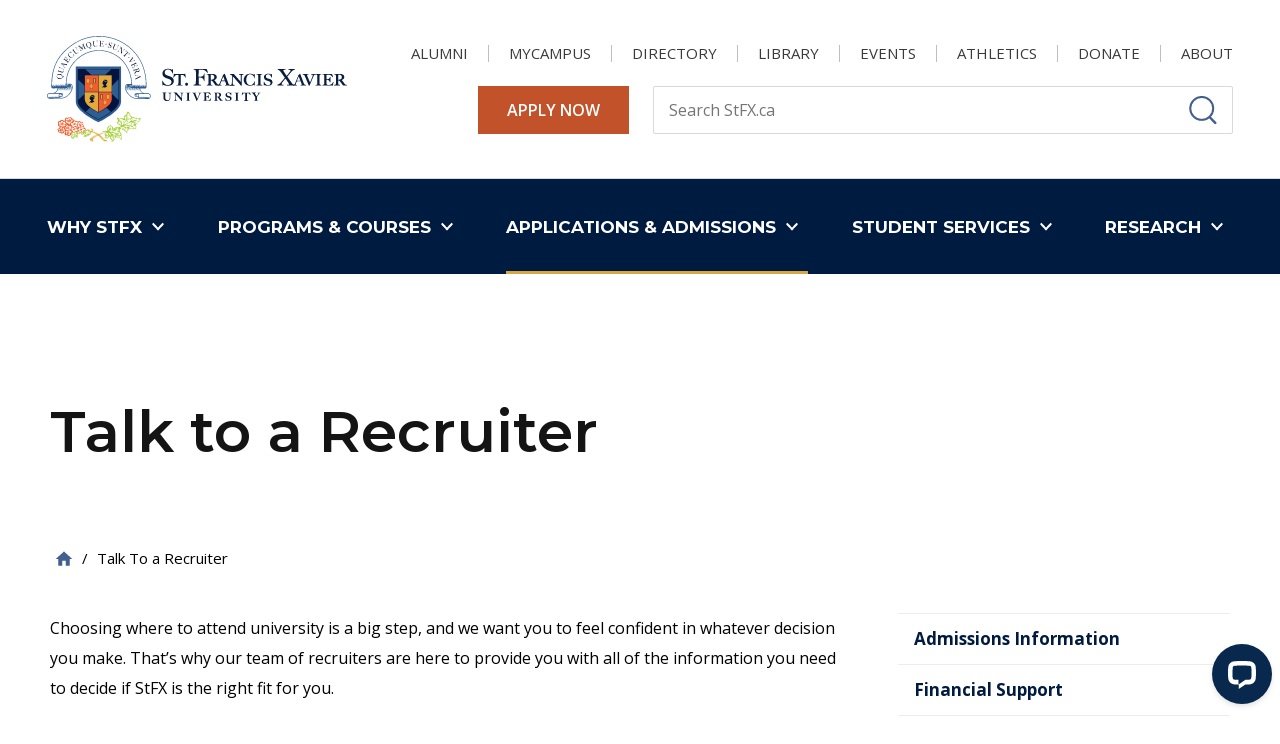

--- FILE ---
content_type: text/html; charset=UTF-8
request_url: https://stfxuniversity.ca/talk-to-us
body_size: 47044
content:
<!DOCTYPE html>
<html lang="en" dir="ltr" prefix="og: https://ogp.me/ns#">
  <head>
    <meta charset="utf-8" />
<noscript><style>form.antibot * :not(.antibot-message) { display: none !important; }</style>
</noscript><meta name="description" content="Choosing where to attend university is a big step. Our team of recruiters are here to help." />
<link rel="shortlink" href="https://stfxuniversity.ca/node/5156" />
<link rel="canonical" href="https://stfxuniversity.ca/talk-to-us" />
<meta name="rights" content="Copyright ©2026 St. Francis Xavier University. All rights reserved." />
<meta property="og:site_name" content="St. Francis Xavier University" />
<meta property="og:url" content="https://stfxuniversity.ca/talk-to-us" />
<meta property="og:title" content="Talk to a Recruiter" />
<meta property="og:description" content="Choosing where to attend university is a big step, and we want you to feel confident in whatever decision you make." />
<meta property="og:updated_time" content="2025-08-08T10:48:28-03:00" />
<meta property="article:published_time" content="2023-04-28T13:27:29-03:00" />
<meta property="article:modified_time" content="2025-08-08T10:48:28-03:00" />
<meta name="twitter:card" content="summary_large_image" />
<meta name="twitter:title" content="Talk to a Recruiter" />
<meta name="twitter:description" content="Choosing where to attend university is a big step, and we want you to feel confident in whatever decision you make." />
<meta name="Generator" content="Drupal 10 (https://www.drupal.org)" />
<meta name="MobileOptimized" content="width" />
<meta name="HandheldFriendly" content="true" />
<meta name="viewport" content="width=device-width, initial-scale=1.0" />
<script type="application/ld+json">{
    "@context": "https://schema.org",
    "@graph": [
        {
            "@type": "WebPage",
            "@id": "https://stfxuniversity.ca/talk-to-us",
            "description": "Choosing where to attend university is a big step, and we want you to feel confident in whatever decision you make.",
            "author": {
                "@type": "Organization",
                "@id": "https://stfxuniversity.ca/",
                "name": "St. Francis Xavier University",
                "url": "https://stfxuniversity.ca/",
                "logo": {
                    "@type": "ImageObject",
                    "representativeOfPage": "False",
                    "url": "https://stfxuniversity.ca/themes/custom/de_theme/logo.svg"
                }
            }
        }
    ]
}</script>
<link rel="icon" href="/themes/custom/de_theme/favicon.ico" type="image/vnd.microsoft.icon" />
<script>window.a2a_config=window.a2a_config||{};a2a_config.callbacks=[];a2a_config.overlays=[];a2a_config.templates={};a2a_config.icon_color = "seashell,black";</script>

    <title>Talk to a Recruiter | St. Francis Xavier University</title>

    <link rel="stylesheet" media="all" href="/sites/default/files/css/css_1PB1td_L-MGkCf0c01FlQNULCjrhvBUYiHY-ZLcKXa0.css?delta=0&amp;language=en&amp;theme=de_theme&amp;include=[base64]" />
<link rel="stylesheet" media="all" href="/sites/default/files/css/css_CWnZii0ilel-tvC1LbEYp9NegwjIAffeNEWH-h7-1O8.css?delta=1&amp;language=en&amp;theme=de_theme&amp;include=[base64]" />
<link rel="stylesheet" media="all" href="https://fonts.googleapis.com/css?family=Nunito+Sans:400,400i,700,700i,900,900i&amp;display=swap" />
<link rel="stylesheet" media="all" href="/sites/default/files/css/css_7YGuPhQAjJ82rxDp2_kjo_r4JP6XwppitKvkM8IOTgw.css?delta=3&amp;language=en&amp;theme=de_theme&amp;include=[base64]" />

    <script type="application/json" data-drupal-selector="drupal-settings-json">{"path":{"baseUrl":"\/","pathPrefix":"","currentPath":"node\/5156","currentPathIsAdmin":false,"isFront":false,"currentLanguage":"en"},"pluralDelimiter":"\u0003","suppressDeprecationErrors":true,"ajaxPageState":{"libraries":"[base64]","theme":"de_theme","theme_token":null},"ajaxTrustedUrl":{"\/search":true},"gtag":{"tagId":"","consentMode":false,"otherIds":[],"events":[],"additionalConfigInfo":[]},"gtm":{"tagId":null,"settings":{"data_layer":"dataLayer","include_classes":false,"allowlist_classes":"google\nnonGooglePixels\nnonGoogleScripts\nnonGoogleIframes","blocklist_classes":"customScripts\ncustomPixels","include_environment":false,"environment_id":"","environment_token":""},"tagIds":["GTM-WC8924"]},"responsive_menu":{"position":"right","theme":"theme-dark","pagedim":"pagedim","modifyViewport":true,"use_bootstrap":false,"breakpoint":"all","drag":false},"facebook_pixel":{"facebook_id":"[base64]","events":[{"event":"ViewContent","data":"{\u0022content_name\u0022:\u0022Talk to a Recruiter\u0022,\u0022content_type\u0022:\u0022page\u0022,\u0022content_ids\u0022:[\u00225156\u0022]}"}],"fb_disable_advanced":false,"eu_cookie_compliance":false,"donottrack":true},"stfx_map":{"basePath":"\/modules\/custom\/stfx_map"},"data":{"extlink":{"extTarget":false,"extTargetAppendNewWindowDisplay":true,"extTargetAppendNewWindowLabel":"(opens in a new window)","extTargetNoOverride":true,"extNofollow":true,"extTitleNoOverride":false,"extNoreferrer":true,"extFollowNoOverride":true,"extClass":"0","extLabel":"(link is external)","extImgClass":false,"extSubdomains":true,"extExclude":"","extInclude":"","extCssExclude":"","extCssInclude":"","extCssExplicit":"","extAlert":false,"extAlertText":"This link will take you to an external web site. We are not responsible for their content.","extHideIcons":false,"mailtoClass":"0","telClass":"","mailtoLabel":"(link sends email)","telLabel":"(link is a phone number)","extUseFontAwesome":false,"extIconPlacement":"append","extPreventOrphan":false,"extFaLinkClasses":"fa fa-external-link","extFaMailtoClasses":"fa fa-envelope-o","extAdditionalLinkClasses":"","extAdditionalMailtoClasses":"","extAdditionalTelClasses":"","extFaTelClasses":"fa fa-phone","allowedDomains":[],"extExcludeNoreferrer":""}},"livechat":{"licence_number":"2505521","livechat_mobile":"No","is_admin_page":false},"field_group":{"html_element":{"mode":"alumni","context":"view","settings":{"classes":"content-container","show_empty_fields":false,"id":"","element":"div","show_label":false,"label_element":"h3","label_element_classes":"","attributes":"","effect":"none","speed":"fast"}}},"blazy":{"loadInvisible":false,"offset":100,"saveViewportOffsetDelay":50,"loader":true,"unblazy":false,"visibleClass":false},"blazyIo":{"disconnect":false,"rootMargin":"0px","threshold":[0,0.25,0.5,0.75,1]},"better_exposed_filters":{"autosubmit_exclude_textfield":true},"search_api_autocomplete":{"search":{"delay":100,"auto_submit":true,"min_length":3}},"user":{"uid":0,"permissionsHash":"613cc83c042dd148829a03da08ebe8e46b44ff91baf231487b7176b1add957fb"}}</script>
<script src="/core/assets/vendor/modernizr/modernizr.min.js?v=3.11.7"></script>
<script src="/sites/default/files/js/js_p3rY_eqgjls73Yq8qnK1UGP1gfkhPjgYk59r6tomtts.js?scope=header&amp;delta=1&amp;language=en&amp;theme=de_theme&amp;include=[base64]"></script>
<script src="/modules/contrib/google_tag/js/gtag.js?t988es"></script>
<script src="/modules/contrib/google_tag/js/gtm.js?t988es"></script>


    <link rel="apple-touch-icon" sizes="180x180" href="/themes/custom/de_theme/src/img/favicons/apple-touch-icon.png">
    <link rel="icon" type="image/png" href="/themes/custom/de_theme/src/img/favicons/favicon-32x32.png" sizes="32x32">
    <link rel="icon" type="image/png" href="/themes/custom/de_theme/src/img/favicons/favicon-16x16.png" sizes="16x16">
    <link rel="manifest" href="/themes/custom/de_theme/src/img/favicons/site.webmanifest">
    <link rel="mask-icon" href="/themes/custom/de_theme/src/img/favicons/safari-pinned-tab.svg" color="#002a5c">
    <meta name="msapplication-TileColor" content="#c3002b">
    <meta name="theme-color" content="#ffffff">
    <meta name="google-site-verification" content="oGdTdLPrRGl874TEXTLPHYknytaFYWWmLecmltfJwiY">
  </head>
  <body class="no_sidebars path-node node--type-page">
    <a href="#main-content" class="visually-hidden focusable skip-link">
      Skip to main content
    </a>
    <noscript><img src="https://www.facebook.com/tr?id=[base64]&amp;ev=PageView&amp;noscript=1" alt="" height="1" width="1" /></noscript><noscript><iframe src="https://www.googletagmanager.com/ns.html?id=GTM-WC8924"
                  height="0" width="0" style="display:none;visibility:hidden"></iframe></noscript>

      <div class="dialog-off-canvas-main-canvas" data-off-canvas-main-canvas>
    



  <div class="region region--masthead-prefix clearfix" id="masthead-prefix">
    <div class="region__inner">
      
    </div>
  </div>


<header id="header">
  <div id="masthead" class="masthead">
    <div class="masthead__primary">
      <div class="masthead__primary-left">
          <div class="region region--masthead-primary__left clearfix" id="masthead-primary__left">
    <div class="region__inner">
      <div id="block-de-theme-branding" class="block block-system block-system-branding-block">
  
    
        <a href="/" title="St. Francis Xavier University logo — university in Nova Scotia" rel="home" class="site-logo">
      <img src="/themes/custom/de_theme/logo.svg" alt="St. Francis Xavier University Logo - university in Nova Scotia" class="logo logo--default" width="284" height="56" />
      <img src="/themes/custom/de_theme/src/img/print/logo--print.svg" alt="St. Francis Xavier University logo for print — university in Nova Scotia" class="logo logo--print" />
    </a>
        <div class="site-name">
      <a href="/" title="St. Francis Xavier University — university in Nova Scotia" rel="home">St. Francis Xavier University</a>
    </div>
    </div>

    </div>
  </div>

      </div>
      <div class="masthead__primary-right">
          <div class="region--masthead-primary__right-top__link region region--masthead-primary__right-top clearfix" id="masthead-primary__right-top">
    <div class="region__inner">
      <nav role="navigation" aria-labelledby="block-utility-menu" id="block-utility" class="block block-menu navigation menu--utility">
            
  <h2 class="visually-hidden" id="block-utility-menu">Utility</h2>
  

        
              <ul region="masthead_primary__right_top" class="menu menu-level--1">
              
            <li class="menu-item menu-item--collapsed menu-item--level-1">

        
        <a href="/alumni-affairs" data-drupal-link-system-path="group/411">          <span class="link-inner">Alumni</span>

                  </a>
              </li>
          
            <li class="menu-item menu-item--collapsed menu-item--level-1">

        
        <a href="/mycampus" data-drupal-link-system-path="mycampus">          <span class="link-inner">MyCampus</span>

                  </a>
              </li>
          
            <li class="menu-item menu-item--level-1">

        
        <a href="/directory" data-drupal-link-system-path="directory">          <span class="link-inner">Directory</span>

                  </a>
              </li>
          
            <li class="menu-item menu-item--level-1">

        
        <a href="/library" data-drupal-link-system-path="group/331">          <span class="link-inner">Library</span>

                  </a>
              </li>
          
            <li class="menu-item menu-item--level-1">

        
        <a href="/events" data-drupal-link-system-path="node/1756">          <span class="link-inner">Events</span>

                  </a>
              </li>
          
            <li class="menu-item menu-item--level-1">

        
        <a href="https://www.goxgo.ca/">          <span class="link-inner">Athletics</span>

                  </a>
              </li>
          
            <li class="menu-item menu-item--level-1">

        
        <a href="https://secureca.imodules.com/s/650/lg21/form.aspx?sid=650&amp;gid=1&amp;pgid=3075&amp;cid=6080">          <span class="link-inner">Donate</span>

                  </a>
              </li>
          
            <li class="menu-item menu-item--collapsed menu-item--level-1">

        
        <a href="/about" data-drupal-link-system-path="node/1716">          <span class="link-inner">About</span>

                  </a>
              </li>
        </ul>
  


  </nav>
<div id="block-config-pages-apply-now-link" class="block block-config-pages block-config-pages-block">
  
    
      <div region="masthead_primary__right_top" class="config_pages config_pages--type--home-page config_pages--view-mode--apply-now-link config_pages--home-page--apply-now-link">
  
            <div class="field field--name-field-apply-now-link field--type-link field--label-hidden field__item"><a href="/applications-admissions/admissions-information">Apply Now</a></div>
      

</div>

  </div>
<div class="views-exposed-form bef-exposed-form block block-views block-views-exposed-filter-block--search-page-1" data-bef-auto-submit="" data-bef-auto-submit-delay="500" data-bef-auto-submit-minimum-length="3" data-bef-auto-submit-full-form="" data-drupal-selector="views-exposed-form-search-page-1" id="block-search-header">
  
    
      <form region="masthead_primary__right_top" action="/search" method="get" id="search_box_masthead_primary__right_top" accept-charset="UTF-8">
  <div class="form--inline clearfix">
  
<div class="views-exposed-form__item js-form-item form-item js-form-type-search-api-autocomplete form-type-search-api-autocomplete js-form-item-text form-item-text">
      <label for="edit-text" class="form-item__label">Search</label>
            <input placeholder="Search StFX.ca" data-twig-suggestion="views-exposed-form-search-page-1" data-drupal-selector="edit-text" data-search-api-autocomplete-search="search" class="form-autocomplete form-text form-element form-element--type-text form-element--api-search-api-autocomplete" data-autocomplete-path="/search_api_autocomplete/search?display=page_1&amp;&amp;filter=text" type="text" id="edit-text" name="text" value="" size="30" maxlength="128" />

          </div>
<div data-twig-suggestion="views-exposed-form-search-page-1" data-drupal-selector="edit-actions" class="form-actions views-exposed-form__item views-exposed-form__item--actions js-form-wrapper form-wrapper" id="edit-actions"><input data-bef-auto-submit-click="" data-twig-suggestion="views-exposed-form-search-page-1" data-drupal-selector="edit-submit-search" type="submit" id="edit-submit-search" value="Apply" class="button js-form-submit form-submit" />
</div>

</div>

</form>

    <div class="mobile-modal-controls">
    <button class="search-toggle">Close Search</button>
  </div>
</div>

    </div>
  </div>

          <div class="region region--masthead-primary__right-bottom clearfix" id="masthead-primary__right-bottom">
    <div class="region__inner">
      <div id="block-searchtoggle" class="block block-de-search-toggle block-search-toggle-block">
  
    
      <button class="search-toggle" aria-pressed="false" aria-expanded="false">
  <svg class="icon--search" width="12px" height="12px" viewBox="0 0 12 12" fill="none" xmlns="http://www.w3.org/2000/svg">
  <title>Search Icon</title>
  <path fill-rule="evenodd" clip-rule="evenodd" d="M 5.772 11.118 C 2.712 11.118 0.231 8.638 0.231 5.577 C 0.231 2.516 2.712 0.036 5.772 0.036 C 8.833 0.036 11.314 2.516 11.314 5.577 C 11.314 7.016 10.765 8.326 9.866 9.312 L 11.631 11.139 C 11.818 11.333 11.813 11.64 11.62 11.827 C 11.426 12.014 11.118 12.009 10.931 11.816 L 9.15 9.971 C 8.214 10.691 7.044 11.118 5.772 11.118 Z M 1.519 5.577 C 1.519 7.926 3.424 9.83 5.772 9.83 C 8.122 9.83 10.026 7.926 10.026 5.577 C 10.026 3.228 8.122 1.324 5.772 1.324 C 3.424 1.324 1.519 3.228 1.519 5.577 Z" fill="#000000" />
</svg>
  <svg class="icon--close" width="12px" height="12px" viewBox="0 0 12 12" version="1.1" xmlns="http://www.w3.org/2000/svg" xmlns:xlink="http://www.w3.org/1999/xlink">
    <!-- Generator: Sketch 53.2 (72643) - https://sketchapp.com -->
    <title>Close Icon</title>
    <desc>Created with Sketch.</desc>
    <g stroke="none" stroke-width="1" fill="none" fill-rule="evenodd">
        <polygon class="icon" fill="#000000" fill-rule="nonzero" points="11.82 1.36 7.18 6 11.82 10.64 10.64 11.82 6 7.18 1.36 11.82 0.18 10.64 4.82 6 0.18 1.36 1.36 0.18 6 4.82 10.64 0.18"></polygon>
    </g>
</svg>  <span class="sr-only">Toggle Search</span>
</button>

  </div>
<div id="block-responsivemenumobileicon" class="responsive-menu-toggle-wrapper responsive-menu-toggle block block-responsive-menu block-responsive-menu-toggle">
  
    
      <button id="toggle-icon" class="toggle responsive-menu-toggle-icon hamburger hamburger--squeeze" title="Menu" href="#off-canvas" aria-controls="off-canvas" aria-expanded="false">
    <span class="hamburger-box">
      <span class="hamburger-inner"></span>
    </span>
  <span class="label">Menu</span>
</button>

  </div>

    </div>
  </div>

      </div>
    </div>
  </div>
    <div class="region region--masthead-secondary clearfix" id="masthead-secondary">
    <div class="region__inner">
      


<nav role="navigation" aria-labelledby="block-de-theme-main-menu-menu" id="block-de-theme-main-menu" class="block block-menu navigation menu--main block--menu--main de-simple-menu">
            
      <h2 class="visually-hidden" id="block-de-theme-main-menu-menu">Main navigation</h2>
    

        
              <ul region="masthead_secondary" class="menu menu-level--1">
              
            <li class="menu-item menu-item--expanded menu-item--level-1">

        
        <span>          <span class="link-inner">Why StFX</span>

                      <svg class="icon--chevron-down" width="10px" height="7px" viewBox="0 0 10 7" version="1.1" xmlns="http://www.w3.org/2000/svg" xmlns:xlink="http://www.w3.org/1999/xlink">
    <!-- Generator: Sketch 53.2 (72643) - https://sketchapp.com -->
    <title>Chevron Down</title>
    <g stroke="none" stroke-width="1" fill="none" fill-rule="evenodd">
        <polygon class="icon" fill="#FFFFFF" fill-rule="nonzero" points="1.18 0.52 5 4.36 8.82 0.52 10 1.7 5 6.7 0 1.7"></polygon>
    </g>
</svg>
                  </span>
                                <ul class="menu sub-nav menu-level--2">
              
            <li class="menu-item menu-item--level-2">

        
        <a href="/why-stfx/stfx-advantage" data-drupal-link-system-path="node/1651">          <span class="link-inner">The StFX Advantage</span>

                  </a>
              </li>
          
            <li class="menu-item menu-item--level-2">

        
        <a href="/why-stfx/canadas-most-beautiful-campus" data-drupal-link-system-path="node/1626">          <span class="link-inner">Canada&#039;s Most Beautiful Campus</span>

                  </a>
              </li>
          
            <li class="menu-item menu-item--level-2">

        
        <a href="/why-stfx/our-global-community" data-drupal-link-system-path="node/1656">          <span class="link-inner">Our Global Community</span>

                  </a>
              </li>
          
            <li class="menu-item menu-item--level-2">

        
        <a href="/why-stfx/beyond-classroom" data-drupal-link-system-path="node/1661">          <span class="link-inner">Beyond the Classroom</span>

                  </a>
              </li>
          
            <li class="menu-item menu-item--level-2">

        
        <a href="/why-stfx/centres-excellence" data-drupal-link-system-path="node/4311">          <span class="link-inner">Centres of Excellence</span>

                  </a>
              </li>
          
            <li class="menu-item menu-item--level-2">

        
        <a href="/why-stfx/supporting-your-health-academic-success" data-drupal-link-system-path="node/1681">          <span class="link-inner">Supporting your Health and Academic Success</span>

                  </a>
              </li>
          
            <li class="menu-item menu-item--level-2">

        
        <a href="/why-stfx/our-xaverian-story" data-drupal-link-system-path="node/28936">          <span class="link-inner">Our Xaverian Story</span>

                  </a>
              </li>
          
            <li class="menu-item menu-item--level-2">

        
        <a href="/why-stfx/antigonish-nalikitquniejk" data-drupal-link-system-path="node/1676">          <span class="link-inner">Antigonish | Nalikitquniejk</span>

                  </a>
              </li>
          
            <li class="menu-item menu-item--level-2">

        
        <a href="/why-stfx/legendary-x-ring" data-drupal-link-system-path="node/5131">          <span class="link-inner">The Legendary X-Ring </span>

                  </a>
              </li>
        </ul>
  
              </li>
          
            <li class="menu-item menu-item--expanded menu-item--level-1">

        
        <span>          <span class="link-inner">Programs &amp; Courses</span>

                      <svg class="icon--chevron-down" width="10px" height="7px" viewBox="0 0 10 7" version="1.1" xmlns="http://www.w3.org/2000/svg" xmlns:xlink="http://www.w3.org/1999/xlink">
    <!-- Generator: Sketch 53.2 (72643) - https://sketchapp.com -->
    <title>Chevron Down</title>
    <g stroke="none" stroke-width="1" fill="none" fill-rule="evenodd">
        <polygon class="icon" fill="#FFFFFF" fill-rule="nonzero" points="1.18 0.52 5 4.36 8.82 0.52 10 1.7 5 6.7 0 1.7"></polygon>
    </g>
</svg>
                  </span>
                                <ul class="menu sub-nav menu-level--2">
              
            <li class="menu-item menu-item--level-2">

        
        <a href="/programs-courses/programs" data-drupal-link-system-path="node/4021">          <span class="link-inner">Program Search</span>

                  </a>
              </li>
          
            <li class="menu-item menu-item--collapsed menu-item--level-2">

        
        <a href="/programs-courses/arts" data-drupal-link-system-path="node/4031">          <span class="link-inner">Arts</span>

                  </a>
              </li>
          
            <li class="menu-item menu-item--collapsed menu-item--level-2">

        
        <a href="/business" data-drupal-link-system-path="group/626">          <span class="link-inner">Business</span>

                  </a>
              </li>
          
            <li class="menu-item menu-item--collapsed menu-item--level-2">

        
        <a href="/programs-courses/education" data-drupal-link-system-path="node/4056">          <span class="link-inner">Education</span>

                  </a>
              </li>
          
            <li class="menu-item menu-item--collapsed menu-item--level-2">

        
        <a href="/programs-courses/science" data-drupal-link-system-path="node/4041">          <span class="link-inner">Science</span>

                  </a>
              </li>
          
            <li class="menu-item menu-item--collapsed menu-item--level-2">

        
        <a href="/programs-courses/graduate-studies" data-drupal-link-system-path="group/686">          <span class="link-inner">Graduate Studies</span>

                  </a>
              </li>
          
            <li class="menu-item menu-item--collapsed menu-item--level-2">

        
        <a href="/programs-courses/post-baccalaureate-diploma" data-drupal-link-system-path="node/32131">          <span class="link-inner">Post-Baccalaureate Diploma</span>

                  </a>
              </li>
          
            <li class="menu-item menu-item--collapsed menu-item--level-2">

        
        <a href="/programs-courses/co-operative-education" data-drupal-link-system-path="group/681">          <span class="link-inner">Co-operative Education</span>

                  </a>
              </li>
          
            <li class="menu-item menu-item--collapsed menu-item--level-2">

        
        <a href="/programs-courses/stfx-online" data-drupal-link-system-path="group/656">          <span class="link-inner">Online Learning &amp; Professional Studies</span>

                  </a>
              </li>
          
            <li class="menu-item menu-item--collapsed menu-item--level-2">

        
        <a href="/programs-courses/service-learning" data-drupal-link-system-path="group/306">          <span class="link-inner">Service Learning</span>

                  </a>
              </li>
        </ul>
  
              </li>
          
            <li class="menu-item menu-item--expanded menu-item--active-trail menu-item--level-1">

        
        <span>          <span class="link-inner">Applications &amp; Admissions</span>

                      <svg class="icon--chevron-down" width="10px" height="7px" viewBox="0 0 10 7" version="1.1" xmlns="http://www.w3.org/2000/svg" xmlns:xlink="http://www.w3.org/1999/xlink">
    <!-- Generator: Sketch 53.2 (72643) - https://sketchapp.com -->
    <title>Chevron Down</title>
    <g stroke="none" stroke-width="1" fill="none" fill-rule="evenodd">
        <polygon class="icon" fill="#FFFFFF" fill-rule="nonzero" points="1.18 0.52 5 4.36 8.82 0.52 10 1.7 5 6.7 0 1.7"></polygon>
    </g>
</svg>
                  </span>
                                <ul class="menu sub-nav menu-level--2">
              
            <li class="menu-item menu-item--collapsed menu-item--level-2">

        
        <a href="/applications-admissions/admissions-information" data-drupal-link-system-path="group/416">          <span class="link-inner">Admissions Information</span>

                  </a>
              </li>
          
            <li class="menu-item menu-item--collapsed menu-item--level-2">

        
        <a href="/applications-admissions/financial-support" data-drupal-link-system-path="node/4296">          <span class="link-inner">Financial Support</span>

                  </a>
              </li>
          
            <li class="menu-item menu-item--collapsed menu-item--level-2">

        
        <a href="/applications-admissions/registrars-office" data-drupal-link-system-path="group/251">          <span class="link-inner">Registrar&#039;s Office</span>

                  </a>
              </li>
          
            <li class="menu-item menu-item--active-trail menu-item--level-2">

        
        <a href="/talk-to-us" title="Talk to a Recruiter" data-drupal-link-system-path="node/5156" class="is-active" aria-current="page">          <span class="link-inner">Talk to a Recruiter</span>

                  </a>
              </li>
          
            <li class="menu-item menu-item--level-2">

        
        <a href="/tour-campus" title="Take a campus tour" data-drupal-link-system-path="node/5226">          <span class="link-inner">Tour Campus</span>

                  </a>
              </li>
        </ul>
  
              </li>
          
            <li class="menu-item menu-item--expanded menu-item--level-1">

        
        <span>          <span class="link-inner">Student Services</span>

                      <svg class="icon--chevron-down" width="10px" height="7px" viewBox="0 0 10 7" version="1.1" xmlns="http://www.w3.org/2000/svg" xmlns:xlink="http://www.w3.org/1999/xlink">
    <!-- Generator: Sketch 53.2 (72643) - https://sketchapp.com -->
    <title>Chevron Down</title>
    <g stroke="none" stroke-width="1" fill="none" fill-rule="evenodd">
        <polygon class="icon" fill="#FFFFFF" fill-rule="nonzero" points="1.18 0.52 5 4.36 8.82 0.52 10 1.7 5 6.7 0 1.7"></polygon>
    </g>
</svg>
                  </span>
                                <ul class="menu sub-nav menu-level--2">
              
            <li class="menu-item menu-item--collapsed menu-item--level-2">

        
        <a href="/student-services/academic-services" data-drupal-link-system-path="node/32571">          <span class="link-inner">Academic Services</span>

                  </a>
              </li>
          
            <li class="menu-item menu-item--collapsed menu-item--level-2">

        
        <a href="/student-services/support-services" data-drupal-link-system-path="node/32581">          <span class="link-inner">Support Services</span>

                  </a>
              </li>
          
            <li class="menu-item menu-item--collapsed menu-item--level-2">

        
        <a href="/student-services/student-life" data-drupal-link-system-path="node/32576">          <span class="link-inner">Student Life</span>

                  </a>
              </li>
          
            <li class="menu-item menu-item--collapsed menu-item--level-2">

        
        <a href="/student-services/university-housing" data-drupal-link-system-path="group/266">          <span class="link-inner">University Housing</span>

                  </a>
              </li>
          
            <li class="menu-item menu-item--collapsed menu-item--level-2">

        
        <a href="/student-services/international" data-drupal-link-system-path="group/336">          <span class="link-inner">International</span>

                  </a>
              </li>
          
            <li class="menu-item menu-item--collapsed menu-item--level-2">

        
        <a href="/student-services/recreation-active-living" data-drupal-link-system-path="group/806">          <span class="link-inner">Recreation and Active Living</span>

                  </a>
              </li>
        </ul>
  
              </li>
          
            <li class="menu-item menu-item--expanded menu-item--level-1">

        
        <span>          <span class="link-inner">Research</span>

                      <svg class="icon--chevron-down" width="10px" height="7px" viewBox="0 0 10 7" version="1.1" xmlns="http://www.w3.org/2000/svg" xmlns:xlink="http://www.w3.org/1999/xlink">
    <!-- Generator: Sketch 53.2 (72643) - https://sketchapp.com -->
    <title>Chevron Down</title>
    <g stroke="none" stroke-width="1" fill="none" fill-rule="evenodd">
        <polygon class="icon" fill="#FFFFFF" fill-rule="nonzero" points="1.18 0.52 5 4.36 8.82 0.52 10 1.7 5 6.7 0 1.7"></polygon>
    </g>
</svg>
                  </span>
                                <ul class="menu sub-nav menu-level--2">
              
            <li class="menu-item menu-item--collapsed menu-item--level-2">

        
        <a href="/research" data-drupal-link-system-path="group/696">          <span class="link-inner">About Research at StFX</span>

                  </a>
              </li>
          
            <li class="menu-item menu-item--collapsed menu-item--level-2">

        
        <a href="/research/research-chairs" data-drupal-link-system-path="node/28581">          <span class="link-inner">Research Chairs</span>

                  </a>
              </li>
          
            <li class="menu-item menu-item--collapsed menu-item--level-2">

        
        <a href="/research/research-institutes-centres-networks" data-drupal-link-system-path="node/26476">          <span class="link-inner">Research Institutes, Centres &amp; Networks</span>

                  </a>
              </li>
          
            <li class="menu-item menu-item--level-2">

        
        <a href="/research/romeo-researcher-portal" data-drupal-link-system-path="node/26491">          <span class="link-inner">ROMEO Researcher Portal</span>

                  </a>
              </li>
          
            <li class="menu-item menu-item--level-2">

        
        <a href="/research/faculty-research" data-drupal-link-system-path="node/26441">          <span class="link-inner">Faculty Research</span>

                  </a>
              </li>
          
            <li class="menu-item menu-item--level-2">

        
        <a href="/research/student-research" data-drupal-link-system-path="node/26521">          <span class="link-inner">Student Research</span>

                  </a>
              </li>
          
            <li class="menu-item menu-item--level-2">

        
        <a href="/research/strategic-plan-research-creative-works-2019-2025" data-drupal-link-system-path="node/26426">          <span class="link-inner">Strategic Plan for Research &amp; Creative Works</span>

                  </a>
              </li>
          
            <li class="menu-item menu-item--collapsed menu-item--level-2">

        
        <a href="/research/research-ethics-board" data-drupal-link-system-path="group/691">          <span class="link-inner">Research Ethics Board</span>

                  </a>
              </li>
        </ul>
  
              </li>
        </ul>
  


  </nav>

    </div>
  </div>

</header>

<div class="section-content">
  
  

  <div class="container">
    <div class="row">

      
      <main id="main" class="main-content col-12    col-lg-12">
        <span id="main-content" tabindex="-1"></span>        <div class="layout-content">
              <div class="region region--content clearfix" id="content">
    <div class="region__inner">
      <div data-drupal-messages-fallback class="hidden"></div>
<div id="block-de-theme-content" class="block block-system block-system-main-block">
  
    
      


<article class="node node--type-page node--view-mode-full">

  
    

  
  <div class="node__content">
      <div class="layout layout--onecol">
        <div  class="layout__region layout__region--content">
      <div class="block block-stfx-common block-stfx-common-banner-block">
  
    
      



  <article class="contextual-region no-banner node node--type-page node--view-mode-banner">
    <div id="block-de-theme-page-title" class="contextual-region block block-core block-page-title-block">
      <h1 class="page-title">Talk to a Recruiter</h1>
    </div>
  </article>

  </div>

    </div>
  </div>
  <div class="layout layout--onecol">
        <div  class="layout__region layout__region--content">
      <div class="block block-system block-system-breadcrumb-block">
  
    
      
  <nav class="breadcrumb" aria-label="Breadcrumb">
    <ol>
          <li>
                  <a href="/">
            <svg class="icon--home" width="18px" height="15px" viewBox="0 0 18 15" version="1.1" xmlns="http://www.w3.org/2000/svg" xmlns:xlink="http://www.w3.org/1999/xlink">
    <!-- Generator: Sketch 53.2 (72643) - https://sketchapp.com -->
    <title>Home Icon</title>
    <desc>Created with Sketch.</desc>
    <g stroke="none" stroke-width="1" fill="none" fill-rule="evenodd">
        <polygon class="icon" fill="#000000" fill-rule="nonzero" points="7.32 14.68 3.18 14.68 3.18 8 0.68 8 9 0.5 17.32 8 14.82 8 14.82 14.68 10.68 14.68 10.68 9.68 7.32 9.68"></polygon>
    </g>
</svg>            <span class="text">Home</span>
          </a>
          <span class="breadcrumb-separator">/</span>
              </li>
          <li>
                                            <p>Talk To a Recruiter</p>
                                    </li>
        </ol>
  </nav>

  </div>
<div data-drupal-messages-fallback class="hidden"></div>

    </div>
  </div>
  <div class="layout layout--twocol-section layout--twocol-section--67-33">

          <div  class="layout__region layout__region--first">
        <div class="in-multicolumn block block-layout-builder block-field-block--node--page--body">
  
    
      
            <div class="clearfix text-formatted field field--name-body field--type-text-with-summary field--label-hidden field__item"><p>Choosing where to attend university is a big step, and we want you to feel confident in whatever decision you make. That’s why our team of recruiters&nbsp;are here to provide you with all of the information you need to decide if StFX is the right fit for you.</p><h2>Connect With A Recruiter</h2><p>We love to chat with potential students about StFX! If you want to hear from us, here are two ways for you to reach out:</p><ol><li><strong>One-on-one appointments:</strong>&nbsp;Book a time to meet individually with a recruiter. They’re here to help, and eager to tell you everything about StFX! Links to book an appointment are found in&nbsp;our recruiter&nbsp;bios (below.)</li><li><strong>Request more information:&nbsp;</strong>If you’re not ready to chat with a recruiter, click 'learn more' to&nbsp;request more information from StFX on anything from our academic programs to our outstanding community life.&nbsp;</li></ol><p class="text-align-center"><a class="btn btn-primary" href="https://stfx.my.salesforce-sites.com/inquiry/TargetX_Base__InquiryForm#?formId=a0BOJ000008ovD02AI&amp;formType=general" aria-label="Link to learn more">Learn more</a></p><p>Our team supports students in all regions across Canada and the U.S. Find the one closest to you below:</p><h3>Canada</h3><p>Nova Scotia: <a href="#awele">Awele Oye-Onwuka</a>&nbsp;and&nbsp;<a href="#kacie">Kacie Lafreniere</a><br>New Brunswick, Newfoundland &amp; Labrador and Prince Edward Island:&nbsp;<a href="#eduardo">Eduardo Hernandez Farias</a><br>Greater Toronto Area: <a href="#hannah">Hannah Yantha</a><br>Eastern Ontario: <a href="#angel">Angel Espat</a><br>Southwestern Ontario:&nbsp;<a href="#hannah">Hannah Yantha</a><br>Quebec:&nbsp;<a href="#angel">Angel Espat</a><br>Western Canada: <a href="#kielan">Kielan Pilgrim</a></p><h3>United States</h3><p><a href="#sharonne" aria-label="Talk to us - Sharonne">Sharonne King</a></p><h3>International</h3><p><a href="#falen">Falen Lundrigan</a> (Africa, Europe, Middle East)<br><a href="#sharonne" aria-label="Talk to us - Sharonne">Sharonne King</a>&nbsp;(East Asia, Latin America, Caribbean)<br><a href="#Brittany">Brittany Wood</a> (Bermuda)<br><a href="#Erica">Erica Moore</a> (Ecuador)<br><a href="#adedayo">Adedayo Okusanya</a> (Africa)<br><a href="#krishna">Krishna Harikumar</a> (South Asia)<br><a href="#ha">Ha Dang</a> (South East Asia)</p><hr><h4 id="ha">Ha Dang (she/her)</h4><article class="align-left media media--type-image media--view-mode-inline-25">
  
      
            <div class="blazy blazy--field blazy--field-media-image blazy--field-media-image--inline-25 field field--name-field-media-image field--type-image field--label-hidden field__item" data-blazy>    <div data-b-token="b-cef5d4f8850" class="media media--blazy media--image media--responsive is-b-loading">  <picture>
                  <source srcset="about:blank" media="all and (min-width: 768px)" type="image/webp" width="414" height="414" data-srcset="/sites/default/files/styles/1_scale_x_small/public/images/Recruitment-Ha-Dang.webp?itok=xLNMPsdc 1x, /sites/default/files/styles/1_scale_x_small_x2/public/images/Recruitment-Ha-Dang.webp?itok=cYc8nBvC 2x">
              <source srcset="about:blank" media="(min-width: 376px) and (max-width: 767px)" type="image/webp" width="621" height="621" data-srcset="/sites/default/files/styles/1_scale_x_small_x2/public/images/Recruitment-Ha-Dang.webp?itok=cYc8nBvC 1x, /sites/default/files/styles/1_scale_x_small_x2/public/images/Recruitment-Ha-Dang.webp?itok=cYc8nBvC 2x">
              <source srcset="about:blank" media="(max-width: 375px)" type="image/webp" width="315" height="315" data-srcset="/sites/default/files/styles/1_scale_xx_small/public/images/Recruitment-Ha-Dang.webp?itok=ukdfs3WZ 1x, /sites/default/files/styles/1_scale_xx_small_x2/public/images/Recruitment-Ha-Dang.webp?itok=6GQTjaou 2x">
              <source srcset="about:blank" media="all and (min-width: 768px)" type="image/jpeg" width="414" height="414" data-srcset="/sites/default/files/styles/1_scale_x_small/public/images/Recruitment-Ha-Dang.jpeg?itok=xLNMPsdc 1x, /sites/default/files/styles/1_scale_x_small_x2/public/images/Recruitment-Ha-Dang.jpeg?itok=cYc8nBvC 2x">
              <source srcset="about:blank" media="(min-width: 376px) and (max-width: 767px)" type="image/jpeg" width="621" height="621" data-srcset="/sites/default/files/styles/1_scale_x_small_x2/public/images/Recruitment-Ha-Dang.jpeg?itok=cYc8nBvC 1x, /sites/default/files/styles/1_scale_x_small_x2/public/images/Recruitment-Ha-Dang.jpeg?itok=cYc8nBvC 2x">
              <source srcset="about:blank" media="(max-width: 375px)" type="image/jpeg" width="315" height="315" data-srcset="/sites/default/files/styles/1_scale_xx_small/public/images/Recruitment-Ha-Dang.jpeg?itok=ukdfs3WZ 1x, /sites/default/files/styles/1_scale_xx_small_x2/public/images/Recruitment-Ha-Dang.jpeg?itok=6GQTjaou 2x">
                  <img decoding="async" class="media__element b-lazy b-responsive" loading="lazy" data-src="/sites/default/files/styles/1_scale_x_small/public/images/Recruitment-Ha-Dang.jpeg?itok=xLNMPsdc" width="414" height="414" src="data:image/svg+xml;charset=utf-8,%3Csvg%20xmlns%3D'http%3A%2F%2Fwww.w3.org%2F2000%2Fsvg'%20viewBox%3D'0%200%20414%20414'%2F%3E" alt="Headshot of Ha Dang" title="Ha Dang">

  </picture>
        </div>
  </div>
      

  </article>
<p>Bachelor of Commerce - International Business<br><strong>Region:</strong>&nbsp; South East Asia</p><p><span lang="EN-CA">I’m Ha Dang, the International Recruitment Officer for the Southeast Asia region, based in vibrant Ho Chi Minh City. I came to Canada 5 years ago as an International Student and I’m excited to connect with you to share all the incredible opportunities that StFX and Canada have to offer. Whether you're interested in our academic programs, student life, or how StFX can be the perfect fit for your educational journey, I’m here to help.</span></p><p><a class="btn btn-primary" href="#" data-mail-to="aqnat/ng/fgsk/qbg/pn?fhowrpg=Zrffntr%20sebz%20Gnyx%20gb%20Hf%20cntr" data-replace-inner="@email">Email Ha</a></p><p><strong>Schedule a&nbsp;</strong><a href="https://outlook.office365.com/owa/calendar/StFXTalktoUs@stfxca.onmicrosoft.com/bookings/"><strong>one-to-one&nbsp;meeting</strong></a><strong>&nbsp;with Ha to learn more about StFX.</strong></p><hr><h4 id="angel">Angel Espat '23 (he/him)</h4><article class="align-left media media--type-image media--view-mode-inline-25">
  
      
            <div class="blazy blazy--field blazy--field-media-image blazy--field-media-image--inline-25 field field--name-field-media-image field--type-image field--label-hidden field__item" data-blazy>    <div data-b-token="b-186114f8c0a" class="media media--blazy media--image media--responsive is-b-loading">  <picture>
                  <source srcset="about:blank" media="all and (min-width: 768px)" type="image/webp" width="414" height="414" data-srcset="/sites/default/files/styles/1_scale_x_small/public/images/StFX-Angel-Espat.webp?itok=1AhMH___ 1x, /sites/default/files/styles/1_scale_x_small_x2/public/images/StFX-Angel-Espat.webp?itok=efv6nWTr 2x">
              <source srcset="about:blank" media="(min-width: 376px) and (max-width: 767px)" type="image/webp" width="621" height="621" data-srcset="/sites/default/files/styles/1_scale_x_small_x2/public/images/StFX-Angel-Espat.webp?itok=efv6nWTr 1x, /sites/default/files/styles/1_scale_x_small_x2/public/images/StFX-Angel-Espat.webp?itok=efv6nWTr 2x">
              <source srcset="about:blank" media="(max-width: 375px)" type="image/webp" width="315" height="315" data-srcset="/sites/default/files/styles/1_scale_xx_small/public/images/StFX-Angel-Espat.webp?itok=om3sZZRu 1x, /sites/default/files/styles/1_scale_xx_small_x2/public/images/StFX-Angel-Espat.webp?itok=ha7LyXyf 2x">
              <source srcset="about:blank" media="all and (min-width: 768px)" type="image/jpeg" width="414" height="414" data-srcset="/sites/default/files/styles/1_scale_x_small/public/images/StFX-Angel-Espat.jpg?itok=1AhMH___ 1x, /sites/default/files/styles/1_scale_x_small_x2/public/images/StFX-Angel-Espat.jpg?itok=efv6nWTr 2x">
              <source srcset="about:blank" media="(min-width: 376px) and (max-width: 767px)" type="image/jpeg" width="621" height="621" data-srcset="/sites/default/files/styles/1_scale_x_small_x2/public/images/StFX-Angel-Espat.jpg?itok=efv6nWTr 1x, /sites/default/files/styles/1_scale_x_small_x2/public/images/StFX-Angel-Espat.jpg?itok=efv6nWTr 2x">
              <source srcset="about:blank" media="(max-width: 375px)" type="image/jpeg" width="315" height="315" data-srcset="/sites/default/files/styles/1_scale_xx_small/public/images/StFX-Angel-Espat.jpg?itok=om3sZZRu 1x, /sites/default/files/styles/1_scale_xx_small_x2/public/images/StFX-Angel-Espat.jpg?itok=ha7LyXyf 2x">
                  <img decoding="async" class="media__element b-lazy b-responsive" loading="lazy" data-src="/sites/default/files/styles/1_scale_x_small/public/images/StFX-Angel-Espat.jpg?itok=1AhMH___" width="414" height="414" src="data:image/svg+xml;charset=utf-8,%3Csvg%20xmlns%3D'http%3A%2F%2Fwww.w3.org%2F2000%2Fsvg'%20viewBox%3D'0%200%20414%20414'%2F%3E" alt="Headshot of Angel Espat" title="Angel Espat">

  </picture>
        </div>
  </div>
      

  </article>
<p>Bachelor of Business Administration<br><strong>Region:</strong>&nbsp; Eastern Ontario and Quebec</p><p>From Belize to the World!</p><p>Making the move from my Caribbean paradise to Antigonish was one of the biggest moves I made to better myself and have an opportunity for a higher education. I thrived at StFX! The memories, the experiences, the important life lessons, and the forever friends I made at this institution made me who I am today. Becoming a part of the Xaverian community changed my life forever, and I would not be able to imagine my life any other way. The day I arrived to StFX with my parents I was greeted with open arms, so much love and respect and from there we knew that StFX/Antigonish was going to become my home.</p><p><a class="btn btn-primary" href="#" data-mail-to="nrfcng/ng/fgsk/qbg/pn?fhowrpg=Zrffntr%20sebz%20Gnyx%20gb%20Hf%20cntr" data-replace-inner="@email">Email Angel</a></p><p><strong>Schedule a&nbsp;</strong><a href="https://outlook.office365.com/owa/calendar/StFXTalktoUs@stfxca.onmicrosoft.com/bookings/"><strong>one-to-one&nbsp;meeting</strong></a><strong>&nbsp;with Angel to learn more about StFX.</strong></p><hr><h4 id="krishna">Krishna Harikumar (he/him)</h4><article class="align-left media media--type-image media--view-mode-inline-25">
  
      
            <div class="blazy blazy--field blazy--field-media-image blazy--field-media-image--inline-25 field field--name-field-media-image field--type-image field--label-hidden field__item" data-blazy>    <div data-b-token="b-1d905c2c8f3" class="media media--blazy media--image media--responsive is-b-loading">  <picture>
                  <source srcset="about:blank" media="all and (min-width: 768px)" type="image/webp" width="414" height="522" data-srcset="/sites/default/files/styles/1_scale_x_small/public/images/Recruitment-Krishna.webp?itok=vvF4Wpo8 1x, /sites/default/files/styles/1_scale_x_small_x2/public/images/Recruitment-Krishna.webp?itok=wqutDXlo 2x">
              <source srcset="about:blank" media="(min-width: 376px) and (max-width: 767px)" type="image/webp" width="621" height="783" data-srcset="/sites/default/files/styles/1_scale_x_small_x2/public/images/Recruitment-Krishna.webp?itok=wqutDXlo 1x, /sites/default/files/styles/1_scale_x_small_x2/public/images/Recruitment-Krishna.webp?itok=wqutDXlo 2x">
              <source srcset="about:blank" media="(max-width: 375px)" type="image/webp" width="315" height="397" data-srcset="/sites/default/files/styles/1_scale_xx_small/public/images/Recruitment-Krishna.webp?itok=kXDk5_bZ 1x, /sites/default/files/styles/1_scale_xx_small_x2/public/images/Recruitment-Krishna.webp?itok=tKx1ED7E 2x">
              <source srcset="about:blank" media="all and (min-width: 768px)" type="image/jpeg" width="414" height="522" data-srcset="/sites/default/files/styles/1_scale_x_small/public/images/Recruitment-Krishna.jpg?itok=vvF4Wpo8 1x, /sites/default/files/styles/1_scale_x_small_x2/public/images/Recruitment-Krishna.jpg?itok=wqutDXlo 2x">
              <source srcset="about:blank" media="(min-width: 376px) and (max-width: 767px)" type="image/jpeg" width="621" height="783" data-srcset="/sites/default/files/styles/1_scale_x_small_x2/public/images/Recruitment-Krishna.jpg?itok=wqutDXlo 1x, /sites/default/files/styles/1_scale_x_small_x2/public/images/Recruitment-Krishna.jpg?itok=wqutDXlo 2x">
              <source srcset="about:blank" media="(max-width: 375px)" type="image/jpeg" width="315" height="397" data-srcset="/sites/default/files/styles/1_scale_xx_small/public/images/Recruitment-Krishna.jpg?itok=kXDk5_bZ 1x, /sites/default/files/styles/1_scale_xx_small_x2/public/images/Recruitment-Krishna.jpg?itok=tKx1ED7E 2x">
                  <img decoding="async" class="media__element b-lazy b-responsive" loading="lazy" data-src="/sites/default/files/styles/1_scale_x_small/public/images/Recruitment-Krishna.jpg?itok=vvF4Wpo8" width="414" height="522" src="data:image/svg+xml;charset=utf-8,%3Csvg%20xmlns%3D'http%3A%2F%2Fwww.w3.org%2F2000%2Fsvg'%20viewBox%3D'0%200%20414%20522'%2F%3E" alt="Headshot of Krishna Harikumar" title="Krishna Harikumar">

  </picture>
        </div>
  </div>
      

  </article>
<p>Bachelor of Computer Applications<br><strong>Region:</strong>&nbsp; South Asia</p><p><span lang="EN-CA">Hello Everyone! I am Krishna, and I serve as the International Recruitment Officer for South Asia at StFX. Hailing from India, I earned my Bachelor's degree in Computer Applications from MG University, which provided a solid foundation for my career in education and international relations. I am passionate about guiding international students through their educational experiences. In my role, I support students in reaching their academic aspirations, firmly believing in the transformative power of education. As a proud member of the StFX community, I am dedicated to collaborating with students to help them realize their potential within our university environment. I invite you to contact me with any inquiries regarding your interest in joining the Xaverian community, whether about our programs, campus life, or the application process. I look forward to engaging with you and assisting you on your path to becoming part of the StFX family.</span></p><p><a class="btn btn-primary" href="#" data-mail-to="xunevxhz/ng/fgsk/qbg/pn? fhowrpg=Zrffntr%20sebz%20Gnyx%20gb%20Hf%20cntr" data-replace-inner="@email">Email Krishna</a></p><p><strong>Schedule a&nbsp;</strong><a href="https://outlook.office365.com/owa/calendar/StFXTalktoUs@stfxca.onmicrosoft.com/bookings/"><strong>one-to-one&nbsp;meeting</strong></a><strong>&nbsp;with Krishna to learn more about StFX.</strong></p><hr><h4 id="eduardo">Eduardo Hernandez Farias '25 (he/him)</h4><article class="align-left media media--type-image media--view-mode-inline-25">
  
      
            <div class="blazy blazy--field blazy--field-media-image blazy--field-media-image--inline-25 field field--name-field-media-image field--type-image field--label-hidden field__item" data-blazy>    <div data-b-token="b-3d1d297104c" class="media media--blazy media--image media--responsive is-b-loading">  <picture>
                  <source srcset="about:blank" media="all and (min-width: 768px)" type="image/webp" width="414" height="518" data-srcset="/sites/default/files/styles/1_scale_x_small/public/images/Eduardo-Hernandez-Farias.webp?itok=NtfhJdcP 1x, /sites/default/files/styles/1_scale_x_small_x2/public/images/Eduardo-Hernandez-Farias.webp?itok=KFjzF3mv 2x">
              <source srcset="about:blank" media="(min-width: 376px) and (max-width: 767px)" type="image/webp" width="621" height="777" data-srcset="/sites/default/files/styles/1_scale_x_small_x2/public/images/Eduardo-Hernandez-Farias.webp?itok=KFjzF3mv 1x, /sites/default/files/styles/1_scale_x_small_x2/public/images/Eduardo-Hernandez-Farias.webp?itok=KFjzF3mv 2x">
              <source srcset="about:blank" media="(max-width: 375px)" type="image/webp" width="315" height="394" data-srcset="/sites/default/files/styles/1_scale_xx_small/public/images/Eduardo-Hernandez-Farias.webp?itok=WC9ROa9T 1x, /sites/default/files/styles/1_scale_xx_small_x2/public/images/Eduardo-Hernandez-Farias.webp?itok=j-8kM-zH 2x">
              <source srcset="about:blank" media="all and (min-width: 768px)" type="image/jpeg" width="414" height="518" data-srcset="/sites/default/files/styles/1_scale_x_small/public/images/Eduardo-Hernandez-Farias.jpg?itok=NtfhJdcP 1x, /sites/default/files/styles/1_scale_x_small_x2/public/images/Eduardo-Hernandez-Farias.jpg?itok=KFjzF3mv 2x">
              <source srcset="about:blank" media="(min-width: 376px) and (max-width: 767px)" type="image/jpeg" width="621" height="777" data-srcset="/sites/default/files/styles/1_scale_x_small_x2/public/images/Eduardo-Hernandez-Farias.jpg?itok=KFjzF3mv 1x, /sites/default/files/styles/1_scale_x_small_x2/public/images/Eduardo-Hernandez-Farias.jpg?itok=KFjzF3mv 2x">
              <source srcset="about:blank" media="(max-width: 375px)" type="image/jpeg" width="315" height="394" data-srcset="/sites/default/files/styles/1_scale_xx_small/public/images/Eduardo-Hernandez-Farias.jpg?itok=WC9ROa9T 1x, /sites/default/files/styles/1_scale_xx_small_x2/public/images/Eduardo-Hernandez-Farias.jpg?itok=j-8kM-zH 2x">
                  <img decoding="async" class="media__element b-lazy b-responsive" loading="lazy" data-src="/sites/default/files/styles/1_scale_x_small/public/images/Eduardo-Hernandez-Farias.jpg?itok=NtfhJdcP" width="414" height="518" src="data:image/svg+xml;charset=utf-8,%3Csvg%20xmlns%3D'http%3A%2F%2Fwww.w3.org%2F2000%2Fsvg'%20viewBox%3D'0%200%20414%20518'%2F%3E" alt="Headshot of Eduardo Hernandez Farias" title="Eduardo Hernandez Farias">

  </picture>
        </div>
  </div>
      

  </article>
<p>Bachelor of Business Administration<br><strong>Region:</strong>&nbsp; New Brunswick, Newfoundland &amp; Labrador, Prince Edward Island</p><p>Hello, friend!</p><p>I’m from Ciudad de Mexico but I have called Antigonish, and more precisely StFX, home for 4 years now. StFX has given me the opportunities to learn, grow, and explore my interests like no other place in the world, and I’ve been places. During my time as a student I participated in business case competitions, held leadership positions in student led societies (I was even president of the Boxing Society for 2 years!), worked for the Student Union, and for the Modern Languages Department, but most importantly, got the privilege to be part of one of the most beautiful communities, the Xaverian Community. Now I am a proud recruiter for my Alma Mater and excited to help you in whatever you need!</p><p><a class="btn btn-primary" href="#" data-mail-to="rsnevnf/ng/fgsk/qbg/pn? fhowrpg=Zrffntr%20sebz%20Gnyx%20gb%20Hf%20cntr" data-replace-inner="@email">Email Eduardo</a></p><p><strong>Schedule a&nbsp;</strong><a href="https://outlook.office365.com/owa/calendar/StFXTalktoUs@stfxca.onmicrosoft.com/bookings/"><strong>one-to-one&nbsp;meeting</strong></a><strong>&nbsp;with Eduardo to learn more about StFX.</strong></p><hr><h4>Jack Kennedy '23 '24</h4><article class="align-left media media--type-image media--view-mode-inline-33">
  
      
            <div class="blazy blazy--field blazy--field-media-image blazy--field-media-image--inline-33 field field--name-field-media-image field--type-image field--label-hidden field__item" data-blazy>    <div data-b-token="b-4930992ae34" class="media media--blazy media--image media--responsive is-b-loading">  <picture>
                  <source srcset="about:blank" media="all and (min-width: 768px)" type="image/webp" width="414" height="276" data-srcset="/sites/default/files/styles/1_scale_x_small/public/images/Jack%20Kennedy-P24_6619.webp?itok=KZrtYy5_ 1x, /sites/default/files/styles/1_scale_x_small_x2/public/images/Jack%20Kennedy-P24_6619.webp?itok=mzemJdQW 2x">
              <source srcset="about:blank" media="(min-width: 376px) and (max-width: 767px)" type="image/webp" width="414" height="276" data-srcset="/sites/default/files/styles/1_scale_x_small/public/images/Jack%20Kennedy-P24_6619.webp?itok=KZrtYy5_ 1x, /sites/default/files/styles/1_scale_x_small_x2/public/images/Jack%20Kennedy-P24_6619.webp?itok=mzemJdQW 2x">
              <source srcset="about:blank" media="(max-width: 375px)" type="image/webp" width="315" height="210" data-srcset="/sites/default/files/styles/1_scale_xx_small/public/images/Jack%20Kennedy-P24_6619.webp?itok=SEAqjlf2 1x, /sites/default/files/styles/1_scale_xx_small_x2/public/images/Jack%20Kennedy-P24_6619.webp?itok=24OMjhgs 2x">
              <source srcset="about:blank" media="all and (min-width: 768px)" type="image/jpeg" width="414" height="276" data-srcset="/sites/default/files/styles/1_scale_x_small/public/images/Jack%20Kennedy-P24_6619.jpg?itok=KZrtYy5_ 1x, /sites/default/files/styles/1_scale_x_small_x2/public/images/Jack%20Kennedy-P24_6619.jpg?itok=mzemJdQW 2x">
              <source srcset="about:blank" media="(min-width: 376px) and (max-width: 767px)" type="image/jpeg" width="414" height="276" data-srcset="/sites/default/files/styles/1_scale_x_small/public/images/Jack%20Kennedy-P24_6619.jpg?itok=KZrtYy5_ 1x, /sites/default/files/styles/1_scale_x_small_x2/public/images/Jack%20Kennedy-P24_6619.jpg?itok=mzemJdQW 2x">
              <source srcset="about:blank" media="(max-width: 375px)" type="image/jpeg" width="315" height="210" data-srcset="/sites/default/files/styles/1_scale_xx_small/public/images/Jack%20Kennedy-P24_6619.jpg?itok=SEAqjlf2 1x, /sites/default/files/styles/1_scale_xx_small_x2/public/images/Jack%20Kennedy-P24_6619.jpg?itok=24OMjhgs 2x">
                  <img decoding="async" class="media__element b-lazy b-responsive" loading="lazy" data-src="/sites/default/files/styles/1_scale_x_small/public/images/Jack%20Kennedy-P24_6619.jpg?itok=KZrtYy5_" width="414" height="276" src="data:image/svg+xml;charset=utf-8,%3Csvg%20xmlns%3D'http%3A%2F%2Fwww.w3.org%2F2000%2Fsvg'%20viewBox%3D'0%200%20414%20276'%2F%3E" alt="Jack Kennedy Talk to a Recruiter">

  </picture>
        </div>
  </div>
      

  </article>
<p>Bachelor of Business Administration and Bachelor of Arts</p><p style="margin-bottom:11px;">Hi everyone! My name is Jack, and I am the Coordinator of Campus Tours and Special Events here on campus. At a young age, I moved across the country from Calgary to the east coast where I was brought up in the amazing community of Antigonish. Throughout my upbringing, it became apparent that StFX was the perfect fit for me and the place where I wanted to continue my education. From my very first day, I knew I had made the right decision and throughout my time here I made memories that will last a lifetime. At StFX, I participated in engaging learning experiences, created lasting friendships, and became further connected to the community I call home. In 2023 I graduated with a BBA Major in Finance, followed by a B.A degree in Economics in 2024. If you have any questions, I would be more than pleased to help. I’m excited to help you take advantage of everything StFX has to offer!</p><p><a class="btn btn-primary" href="#" data-mail-to="wxraarql/ng/fgsk/qbg/pn? fhowrpg=Zrffntr%20sebz%20Gnyx%20gb%20Hf%20cntr" data-replace-inner="@email">Email Jack</a></p><hr><h4 id="sharonne">Sharonne King '22</h4><article class="align-left media media--type-image media--view-mode-inline-33">
  
      
            <div class="blazy blazy--field blazy--field-media-image blazy--field-media-image--inline-33 field field--name-field-media-image field--type-image field--label-hidden field__item" data-blazy>    <div data-b-token="b-6cf9d7e7b19" class="media media--blazy media--image media--responsive is-b-loading">  <picture>
                  <source srcset="about:blank" media="all and (min-width: 768px)" type="image/webp" width="414" height="362" data-srcset="/sites/default/files/styles/1_scale_x_small/public/images/Talk-to-us-%20sharone.webp?itok=64-MBPSs 1x, /sites/default/files/styles/1_scale_x_small_x2/public/images/Talk-to-us-%20sharone.webp?itok=tvtHnF8Y 2x">
              <source srcset="about:blank" media="(min-width: 376px) and (max-width: 767px)" type="image/webp" width="414" height="362" data-srcset="/sites/default/files/styles/1_scale_x_small/public/images/Talk-to-us-%20sharone.webp?itok=64-MBPSs 1x, /sites/default/files/styles/1_scale_x_small_x2/public/images/Talk-to-us-%20sharone.webp?itok=tvtHnF8Y 2x">
              <source srcset="about:blank" media="(max-width: 375px)" type="image/webp" width="315" height="275" data-srcset="/sites/default/files/styles/1_scale_xx_small/public/images/Talk-to-us-%20sharone.webp?itok=VXSMnMqv 1x, /sites/default/files/styles/1_scale_xx_small_x2/public/images/Talk-to-us-%20sharone.webp?itok=kupwUHoP 2x">
              <source srcset="about:blank" media="all and (min-width: 768px)" type="image/jpeg" width="414" height="362" data-srcset="/sites/default/files/styles/1_scale_x_small/public/images/Talk-to-us-%20sharone.jpg?itok=64-MBPSs 1x, /sites/default/files/styles/1_scale_x_small_x2/public/images/Talk-to-us-%20sharone.jpg?itok=tvtHnF8Y 2x">
              <source srcset="about:blank" media="(min-width: 376px) and (max-width: 767px)" type="image/jpeg" width="414" height="362" data-srcset="/sites/default/files/styles/1_scale_x_small/public/images/Talk-to-us-%20sharone.jpg?itok=64-MBPSs 1x, /sites/default/files/styles/1_scale_x_small_x2/public/images/Talk-to-us-%20sharone.jpg?itok=tvtHnF8Y 2x">
              <source srcset="about:blank" media="(max-width: 375px)" type="image/jpeg" width="315" height="275" data-srcset="/sites/default/files/styles/1_scale_xx_small/public/images/Talk-to-us-%20sharone.jpg?itok=VXSMnMqv 1x, /sites/default/files/styles/1_scale_xx_small_x2/public/images/Talk-to-us-%20sharone.jpg?itok=kupwUHoP 2x">
                  <img decoding="async" class="media__element b-lazy b-responsive" loading="lazy" data-src="/sites/default/files/styles/1_scale_x_small/public/images/Talk-to-us-%20sharone.jpg?itok=64-MBPSs" width="414" height="362" src="data:image/svg+xml;charset=utf-8,%3Csvg%20xmlns%3D'http%3A%2F%2Fwww.w3.org%2F2000%2Fsvg'%20viewBox%3D'0%200%20414%20362'%2F%3E" alt="Person smiling">

  </picture>
        </div>
  </div>
      

  </article>
<p>Bachelor of Business Administration<br><strong>Region:</strong>&nbsp; United States, Caribbean, Latin America and East Asia</p><p>Hi, my name is Sharonne, the International Recruitment Officer for The Caribbean and Latin America! Hailing from Nassau, Bahamas, having never visited Canada or seen snow, I was so excited to join to the StFX community. My excitement remained constant throughout my years as I made lifelong friends, gained valuable skills, and have had so many life-changing X-periences! As a class of 2022 BBA Advanced Major in Finance graduate, I am happy to return to StFX to welcome and support international students who are interested in learning more and joining the Xaverian family!</p><p><a class="btn btn-primary" href="#" data-mail-to="fxvat/ng/fgsk/qbg/pn?fhowrpg=Zrffntr%20sebz%20Gnyx%20gb%20Hf%20cntr" data-replace-inner="@email">email Sharonne</a></p><p><strong>Schedule a&nbsp;</strong><a href="https://outlook.office365.com/owa/calendar/StFXTalktoUs@stfxca.onmicrosoft.com/bookings/"><strong>one-to-one&nbsp;meeting</strong></a><strong>&nbsp;with Sharonne to learn more about StFX.</strong></p><hr><h4 id="kacie">Kacie Lafreniere '23&nbsp;(she/her)</h4><article class="align-left media media--type-image media--view-mode-inline-25">
  
      
            <div class="blazy blazy--field blazy--field-media-image blazy--field-media-image--inline-25 field field--name-field-media-image field--type-image field--label-hidden field__item" data-blazy>    <div data-b-token="b-af8246d718c" class="media media--blazy media--image media--responsive is-b-loading">  <picture>
                  <source srcset="about:blank" media="all and (min-width: 768px)" type="image/webp" width="414" height="414" data-srcset="/sites/default/files/styles/1_scale_x_small/public/images/Kacie_Lafreniere_800x800_web.webp?itok=ADrZn0jE 1x, /sites/default/files/styles/1_scale_x_small_x2/public/images/Kacie_Lafreniere_800x800_web.webp?itok=t4d_7LPH 2x">
              <source srcset="about:blank" media="(min-width: 376px) and (max-width: 767px)" type="image/webp" width="621" height="621" data-srcset="/sites/default/files/styles/1_scale_x_small_x2/public/images/Kacie_Lafreniere_800x800_web.webp?itok=t4d_7LPH 1x, /sites/default/files/styles/1_scale_x_small_x2/public/images/Kacie_Lafreniere_800x800_web.webp?itok=t4d_7LPH 2x">
              <source srcset="about:blank" media="(max-width: 375px)" type="image/webp" width="315" height="315" data-srcset="/sites/default/files/styles/1_scale_xx_small/public/images/Kacie_Lafreniere_800x800_web.webp?itok=PJMjTNWb 1x, /sites/default/files/styles/1_scale_xx_small_x2/public/images/Kacie_Lafreniere_800x800_web.webp?itok=qvSKtuxk 2x">
              <source srcset="about:blank" media="all and (min-width: 768px)" type="image/jpeg" width="414" height="414" data-srcset="/sites/default/files/styles/1_scale_x_small/public/images/Kacie_Lafreniere_800x800_web.jpg?itok=ADrZn0jE 1x, /sites/default/files/styles/1_scale_x_small_x2/public/images/Kacie_Lafreniere_800x800_web.jpg?itok=t4d_7LPH 2x">
              <source srcset="about:blank" media="(min-width: 376px) and (max-width: 767px)" type="image/jpeg" width="621" height="621" data-srcset="/sites/default/files/styles/1_scale_x_small_x2/public/images/Kacie_Lafreniere_800x800_web.jpg?itok=t4d_7LPH 1x, /sites/default/files/styles/1_scale_x_small_x2/public/images/Kacie_Lafreniere_800x800_web.jpg?itok=t4d_7LPH 2x">
              <source srcset="about:blank" media="(max-width: 375px)" type="image/jpeg" width="315" height="315" data-srcset="/sites/default/files/styles/1_scale_xx_small/public/images/Kacie_Lafreniere_800x800_web.jpg?itok=PJMjTNWb 1x, /sites/default/files/styles/1_scale_xx_small_x2/public/images/Kacie_Lafreniere_800x800_web.jpg?itok=qvSKtuxk 2x">
                  <img decoding="async" class="media__element b-lazy b-responsive" loading="lazy" data-src="/sites/default/files/styles/1_scale_x_small/public/images/Kacie_Lafreniere_800x800_web.jpg?itok=ADrZn0jE" width="414" height="414" src="data:image/svg+xml;charset=utf-8,%3Csvg%20xmlns%3D'http%3A%2F%2Fwww.w3.org%2F2000%2Fsvg'%20viewBox%3D'0%200%20414%20414'%2F%3E" alt="Headshot of Kacie Lafreniere" title="Kacie Lafreniere">

  </picture>
        </div>
  </div>
      

  </article>
<p>Bachelor of Science - Human Kinetics<br><strong>Region:</strong>&nbsp; Nova Scotia (Antigonish County, Guysborough County, Pictou County, Colchester County, Cumberland County, and Cape Breton)</p><p>Hi everyone! My name is Kacie, and I am one of the recruiters for Nova Scotia (Antigonish County, Guysborough County, Pictou County, Colchester County, Cumberland County, and Cape Breton). In 2018, I moved from my small hometown in Ontario to study at StFX, and I immediately knew that I had made the right choice. As early as Welcome Day, I learned just how amazing the community is here, and StFX quickly became home! Throughout my time as a student at X, I met friends that turned into family, and had so many great opportunities and experiences. In 2023, I graduated with a Bachelor of Science in Human Kinetics, with a Minor in Health Sciences. Now, I have returned to StFX to help others join the Xaverian family! I am happy to help with any questions you may have—please feel free to reach out!</p><p><a class="btn btn-primary" href="#" data-mail-to="xynserav/ng/fgsk/qbg/pn?fhowrpg=Zrffntr%20sebz%20Gnyx%20gb%20Hf%20cntr" data-replace-inner="@email">email Kacie</a></p><p><strong>Schedule a&nbsp;</strong><a href="https://outlook.office365.com/owa/calendar/StFXTalktoUs@stfxca.onmicrosoft.com/bookings/"><strong>one-to-one&nbsp;meeting</strong></a><strong>&nbsp;with Kacie to learn more about StFX.</strong></p><hr><h4 id="lauren">Falen Lundrigan '07 (she/her)<a class="ck-anchor" id="falen">&nbsp;</a></h4><article class="align-left media media--type-image media--view-mode-inline-25">
  
      
            <div class="blazy blazy--field blazy--field-media-image blazy--field-media-image--inline-25 field field--name-field-media-image field--type-image field--label-hidden field__item" data-blazy>    <div data-b-token="b-22c32abe92b" class="media media--blazy media--image media--responsive is-b-loading">  <picture>
                  <source srcset="about:blank" media="all and (min-width: 768px)" type="image/webp" width="308" height="353" data-srcset="/sites/default/files/styles/1_scale_x_small/public/images/image001.webp?itok=HiW4FF7N 1x, /sites/default/files/styles/1_scale_x_small_x2/public/images/image001.webp?itok=CS0-YPuA 2x">
              <source srcset="about:blank" media="(min-width: 376px) and (max-width: 767px)" type="image/webp" width="308" height="353" data-srcset="/sites/default/files/styles/1_scale_x_small_x2/public/images/image001.webp?itok=CS0-YPuA 1x, /sites/default/files/styles/1_scale_x_small_x2/public/images/image001.webp?itok=CS0-YPuA 2x">
              <source srcset="about:blank" media="(max-width: 375px)" type="image/webp" width="308" height="353" data-srcset="/sites/default/files/styles/1_scale_xx_small/public/images/image001.webp?itok=zIm1T2UC 1x, /sites/default/files/styles/1_scale_xx_small_x2/public/images/image001.webp?itok=FSAg7y_5 2x">
              <source srcset="about:blank" media="all and (min-width: 768px)" type="image/png" width="308" height="353" data-srcset="/sites/default/files/styles/1_scale_x_small/public/images/image001.png?itok=HiW4FF7N 1x, /sites/default/files/styles/1_scale_x_small_x2/public/images/image001.png?itok=CS0-YPuA 2x">
              <source srcset="about:blank" media="(min-width: 376px) and (max-width: 767px)" type="image/png" width="308" height="353" data-srcset="/sites/default/files/styles/1_scale_x_small_x2/public/images/image001.png?itok=CS0-YPuA 1x, /sites/default/files/styles/1_scale_x_small_x2/public/images/image001.png?itok=CS0-YPuA 2x">
              <source srcset="about:blank" media="(max-width: 375px)" type="image/png" width="308" height="353" data-srcset="/sites/default/files/styles/1_scale_xx_small/public/images/image001.png?itok=zIm1T2UC 1x, /sites/default/files/styles/1_scale_xx_small_x2/public/images/image001.png?itok=FSAg7y_5 2x">
                  <img decoding="async" class="media__element b-lazy b-responsive" loading="lazy" data-src="/sites/default/files/styles/1_scale_x_small/public/images/image001.png?itok=HiW4FF7N" width="308" height="353" src="data:image/svg+xml;charset=utf-8,%3Csvg%20xmlns%3D'http%3A%2F%2Fwww.w3.org%2F2000%2Fsvg'%20viewBox%3D'0%200%20308%20353'%2F%3E" alt="Headshot of Falen Lundrigon">

  </picture>
        </div>
  </div>
      

  </article>
<p>Bachelor of Arts, Bachelor of Education<br><strong>Region:</strong>&nbsp; Africa, Europe, Middle East</p><p>Hi everyone! I am Falen, the International Recruitment Officer for Africa, Europe, and the Middle East. StFX was always my first choice when choosing post-secondary education, due to the strong academic programs, personalized approach to learning, and the overall spirit of the campus community. I graduated from StFX in 2007 with a Bachelor of Arts Degree and continued to complete my Bachelor of Education Degree, leading me to teach internationally for many years. In 2014, I returned to Nova Scotia where I taught English as a Second Language and had the opportunity to teach groups of students from all over the world. From there, I went on to recruit Canadian teachers to work in UK schools, which drove my passion for recruitment and international travel. I proudly returned to StFX as an International Recruitment Officer where I get to share my X-perience and support international students in their journey of joining the Xaverian family. Please reach out to me with any questions you have, and I look forward to chatting with you soon!&nbsp;</p><p><a class="btn btn-primary" href="#" data-mail-to="syhaqevt/ng/fgsk/qbg/pn?fhowrpg=Zrffntr%20sebz%20Gnyx%20gb%20Hf%20cntr" data-replace-inner="@email">email Falen&nbsp;</a></p><p><strong>Schedule a&nbsp;</strong><a href="https://outlook.office365.com/owa/calendar/StFXTalktoUs@stfxca.onmicrosoft.com/bookings/"><strong>one-to-one&nbsp;meeting</strong></a><strong>&nbsp;with Falen to learn more about StFX.</strong></p><hr><h4><a class="ck-anchor" id="Erica"></a>Erica Moore ’12 ‘19 (she/her)</h4><article class="align-left media media--type-image media--view-mode-inline-25">
  
      
            <div class="blazy blazy--field blazy--field-media-image blazy--field-media-image--inline-25 field field--name-field-media-image field--type-image field--label-hidden field__item" data-blazy>    <div data-b-token="b-ccaa29c8bc2" class="media media--blazy media--image media--responsive is-b-loading">  <picture>
                  <source srcset="about:blank" media="all and (min-width: 768px)" type="image/webp" width="414" height="621" data-srcset="/sites/default/files/styles/1_scale_x_small/public/images/Erica-Moore.webp?itok=cVEeF_OV 1x, /sites/default/files/styles/1_scale_x_small_x2/public/images/Erica-Moore.webp?itok=-a_4zter 2x">
              <source srcset="about:blank" media="(min-width: 376px) and (max-width: 767px)" type="image/webp" width="621" height="932" data-srcset="/sites/default/files/styles/1_scale_x_small_x2/public/images/Erica-Moore.webp?itok=-a_4zter 1x, /sites/default/files/styles/1_scale_x_small_x2/public/images/Erica-Moore.webp?itok=-a_4zter 2x">
              <source srcset="about:blank" media="(max-width: 375px)" type="image/webp" width="315" height="473" data-srcset="/sites/default/files/styles/1_scale_xx_small/public/images/Erica-Moore.webp?itok=9-5G8Hx4 1x, /sites/default/files/styles/1_scale_xx_small_x2/public/images/Erica-Moore.webp?itok=wD7V_mjC 2x">
              <source srcset="about:blank" media="all and (min-width: 768px)" type="image/jpeg" width="414" height="621" data-srcset="/sites/default/files/styles/1_scale_x_small/public/images/Erica-Moore.JPG?itok=cVEeF_OV 1x, /sites/default/files/styles/1_scale_x_small_x2/public/images/Erica-Moore.JPG?itok=-a_4zter 2x">
              <source srcset="about:blank" media="(min-width: 376px) and (max-width: 767px)" type="image/jpeg" width="621" height="932" data-srcset="/sites/default/files/styles/1_scale_x_small_x2/public/images/Erica-Moore.JPG?itok=-a_4zter 1x, /sites/default/files/styles/1_scale_x_small_x2/public/images/Erica-Moore.JPG?itok=-a_4zter 2x">
              <source srcset="about:blank" media="(max-width: 375px)" type="image/jpeg" width="315" height="473" data-srcset="/sites/default/files/styles/1_scale_xx_small/public/images/Erica-Moore.JPG?itok=9-5G8Hx4 1x, /sites/default/files/styles/1_scale_xx_small_x2/public/images/Erica-Moore.JPG?itok=wD7V_mjC 2x">
                  <img decoding="async" class="media__element b-lazy b-responsive" loading="lazy" data-src="/sites/default/files/styles/1_scale_x_small/public/images/Erica-Moore.JPG?itok=cVEeF_OV" width="414" height="621" src="data:image/svg+xml;charset=utf-8,%3Csvg%20xmlns%3D'http%3A%2F%2Fwww.w3.org%2F2000%2Fsvg'%20viewBox%3D'0%200%20414%20621'%2F%3E" alt="Photo of Erica Moore">

  </picture>
        </div>
  </div>
      

  </article>
<p>Bachelor of Arts/Master of Education<br><strong>Region:&nbsp; </strong>Ecuador</p><p>When I started my undergraduate degree at StFX, it opened a world of opportunities for me. I studied abroad in Australia, volunteered in the local community through course-based service learning, and was a student ambassador for the Embassy of Australia&nbsp;to&nbsp;promote studying abroad at StFX.&nbsp;I love helping students discover their passion in education and finding their fit at StFX. Working as an International Admissions Specialist has allowed me&nbsp;to&nbsp;do just that with international students and families from around the world.</p><p><a class="btn btn-primary" href="#" data-mail-to="rzbber/ng/fgsk/qbg/pn?fhowrpg=Zrffntr%20sebz%20Gnyx%20gb%20Hf%20cntr" data-replace-inner="@email">Email Erica</a></p><hr><h4 id="adedayo">Adedayo Okusanya (she/her)</h4><article class="align-left media media--type-image media--view-mode-inline-25">
  
      
            <div class="blazy blazy--field blazy--field-media-image blazy--field-media-image--inline-25 field field--name-field-media-image field--type-image field--label-hidden field__item" data-blazy>    <div data-b-token="b-cfd905eef8a" class="media media--blazy media--image media--responsive is-b-loading">  <picture>
                  <source srcset="about:blank" media="all and (min-width: 768px)" type="image/webp" width="414" height="518" data-srcset="/sites/default/files/styles/1_scale_x_small/public/images/Recruitment-Adedayo.webp?itok=GKmtMifN 1x, /sites/default/files/styles/1_scale_x_small_x2/public/images/Recruitment-Adedayo.webp?itok=ztRUC5QD 2x">
              <source srcset="about:blank" media="(min-width: 376px) and (max-width: 767px)" type="image/webp" width="621" height="776" data-srcset="/sites/default/files/styles/1_scale_x_small_x2/public/images/Recruitment-Adedayo.webp?itok=ztRUC5QD 1x, /sites/default/files/styles/1_scale_x_small_x2/public/images/Recruitment-Adedayo.webp?itok=ztRUC5QD 2x">
              <source srcset="about:blank" media="(max-width: 375px)" type="image/webp" width="315" height="394" data-srcset="/sites/default/files/styles/1_scale_xx_small/public/images/Recruitment-Adedayo.webp?itok=dIivlGom 1x, /sites/default/files/styles/1_scale_xx_small_x2/public/images/Recruitment-Adedayo.webp?itok=8--mER8Z 2x">
              <source srcset="about:blank" media="all and (min-width: 768px)" type="image/jpeg" width="414" height="518" data-srcset="/sites/default/files/styles/1_scale_x_small/public/images/Recruitment-Adedayo.jpg?itok=GKmtMifN 1x, /sites/default/files/styles/1_scale_x_small_x2/public/images/Recruitment-Adedayo.jpg?itok=ztRUC5QD 2x">
              <source srcset="about:blank" media="(min-width: 376px) and (max-width: 767px)" type="image/jpeg" width="621" height="776" data-srcset="/sites/default/files/styles/1_scale_x_small_x2/public/images/Recruitment-Adedayo.jpg?itok=ztRUC5QD 1x, /sites/default/files/styles/1_scale_x_small_x2/public/images/Recruitment-Adedayo.jpg?itok=ztRUC5QD 2x">
              <source srcset="about:blank" media="(max-width: 375px)" type="image/jpeg" width="315" height="394" data-srcset="/sites/default/files/styles/1_scale_xx_small/public/images/Recruitment-Adedayo.jpg?itok=dIivlGom 1x, /sites/default/files/styles/1_scale_xx_small_x2/public/images/Recruitment-Adedayo.jpg?itok=8--mER8Z 2x">
                  <img decoding="async" class="media__element b-lazy b-responsive" loading="lazy" data-src="/sites/default/files/styles/1_scale_x_small/public/images/Recruitment-Adedayo.jpg?itok=GKmtMifN" width="414" height="518" src="data:image/svg+xml;charset=utf-8,%3Csvg%20xmlns%3D'http%3A%2F%2Fwww.w3.org%2F2000%2Fsvg'%20viewBox%3D'0%200%20414%20518'%2F%3E" alt="Headshot of Adedayo Okusanya" title="Adedayo Okusanya">

  </picture>
        </div>
  </div>
      

  </article>
<p>Bachelor of Science, Communication<br><strong>Region:</strong>&nbsp; Africa</p><p>Hi there, I am Adedayo!&nbsp;I'm excited to be your guide to St. Francis Xavier University (StFX). As the International Recruitment Officer for Africa, I'm passionate about helping students like you achieve your academic dreams in Nova Scotia, Canada. With a Bachelor's degree in Communications, I've always loved connecting with people and sharing inspiring stories. So, whether you're curious about our programs, the application process, or life on campus, I'm here to help! Feel free to reach out anytime. Let's chat!</p><p><a class="btn btn-primary" href="#" data-mail-to="nbxhfnal/ng/fgsk/qbg/pn?fhowrpg=Zrffntr%20sebz%20Gnyx%20gb%20Hf%20cntr" data-replace-inner="@email">Email Adedayo</a></p><p><strong>Schedule a&nbsp;</strong><a href="https://outlook.office365.com/owa/calendar/StFXTalktoUs@stfxca.onmicrosoft.com/bookings/"><strong>one-to-one&nbsp;meeting</strong></a><strong>&nbsp;with Adedayo to learn more about StFX.</strong></p><hr><h4><span style="display:none;" id="cke_bm_188S">&nbsp;</span><a class="ck-anchor" id="awele"></a>Awele Oye-Onwuka '24 (she/her)</h4><article class="align-left media media--type-image media--view-mode-inline-25">
  
      
            <div class="blazy blazy--field blazy--field-media-image blazy--field-media-image--inline-25 field field--name-field-media-image field--type-image field--label-hidden field__item" data-blazy>    <div data-b-token="b-1eb600cf070" class="media media--blazy media--image media--responsive is-b-loading">  <picture>
                  <source srcset="about:blank" media="all and (min-width: 768px)" type="image/webp" width="414" height="552" data-srcset="/sites/default/files/styles/1_scale_x_small/public/images/Recruitment-Awele-Oye-Onwuka.webp?itok=FDIj_m8H 1x, /sites/default/files/styles/1_scale_x_small_x2/public/images/Recruitment-Awele-Oye-Onwuka.webp?itok=uM4vTODU 2x">
              <source srcset="about:blank" media="(min-width: 376px) and (max-width: 767px)" type="image/webp" width="621" height="828" data-srcset="/sites/default/files/styles/1_scale_x_small_x2/public/images/Recruitment-Awele-Oye-Onwuka.webp?itok=uM4vTODU 1x, /sites/default/files/styles/1_scale_x_small_x2/public/images/Recruitment-Awele-Oye-Onwuka.webp?itok=uM4vTODU 2x">
              <source srcset="about:blank" media="(max-width: 375px)" type="image/webp" width="315" height="420" data-srcset="/sites/default/files/styles/1_scale_xx_small/public/images/Recruitment-Awele-Oye-Onwuka.webp?itok=VT3Ygm7Z 1x, /sites/default/files/styles/1_scale_xx_small_x2/public/images/Recruitment-Awele-Oye-Onwuka.webp?itok=Nejg0ouF 2x">
              <source srcset="about:blank" media="all and (min-width: 768px)" type="image/jpeg" width="414" height="552" data-srcset="/sites/default/files/styles/1_scale_x_small/public/images/Recruitment-Awele-Oye-Onwuka.JPG?itok=FDIj_m8H 1x, /sites/default/files/styles/1_scale_x_small_x2/public/images/Recruitment-Awele-Oye-Onwuka.JPG?itok=uM4vTODU 2x">
              <source srcset="about:blank" media="(min-width: 376px) and (max-width: 767px)" type="image/jpeg" width="621" height="828" data-srcset="/sites/default/files/styles/1_scale_x_small_x2/public/images/Recruitment-Awele-Oye-Onwuka.JPG?itok=uM4vTODU 1x, /sites/default/files/styles/1_scale_x_small_x2/public/images/Recruitment-Awele-Oye-Onwuka.JPG?itok=uM4vTODU 2x">
              <source srcset="about:blank" media="(max-width: 375px)" type="image/jpeg" width="315" height="420" data-srcset="/sites/default/files/styles/1_scale_xx_small/public/images/Recruitment-Awele-Oye-Onwuka.JPG?itok=VT3Ygm7Z 1x, /sites/default/files/styles/1_scale_xx_small_x2/public/images/Recruitment-Awele-Oye-Onwuka.JPG?itok=Nejg0ouF 2x">
                  <img decoding="async" class="media__element b-lazy b-responsive" loading="lazy" data-src="/sites/default/files/styles/1_scale_x_small/public/images/Recruitment-Awele-Oye-Onwuka.JPG?itok=FDIj_m8H" width="414" height="552" src="data:image/svg+xml;charset=utf-8,%3Csvg%20xmlns%3D'http%3A%2F%2Fwww.w3.org%2F2000%2Fsvg'%20viewBox%3D'0%200%20414%20552'%2F%3E" alt="Headshot of Awele Oye-Onwuka" title="Awele Oye-Onwuka">

  </picture>
        </div>
  </div>
      

  </article>
<p>Bachelor of Business Administration<br><strong>Region:&nbsp;</strong>Nova Scotia (HRM, Annapolis Valley, Hants County, Tri-County, &amp; South Shore)</p><p>Hello, I am Awele, one of the Recruitment Officers for Nova Scotia (HRM, Annapolis Valley, Tri-County, &amp; South Shore)! I am from Lagos, Nigeria and can confidently say that moving to Antigonish to attend StFX was one of the best decisions I ever made—I am beyond proud to be a Xaverian! StFX has given me the opportunity to grow as a person, and the strong sense of community here has made living and schooling far away from home an enjoyable experience. I am so grateful to share my passion for this university with you! I graduated from StFX in 2024 with a BBA Advanced Major in Management and Leadership and look forward to working with and welcoming students to the amazing Xaverian community. Please contact me if you have questions or need assistance, I am happy to chat!</p><p><a class="btn btn-primary" href="#" data-mail-to="nblrbajh/ng/fgsk/qbg/pn?fhowrpg=Zrffntr%20sebz%20Gnyx%20gb%20Hf%20cntr" data-replace-inner="@email">Email Awele</a></p><p><strong>Schedule a&nbsp;</strong><a href="https://outlook.office365.com/owa/calendar/StFXTalktoUs@stfxca.onmicrosoft.com/bookings/"><strong>one-to-one&nbsp;meeting</strong></a><strong>&nbsp;with Awele to learn more about StFX.</strong></p><hr><h4><span style="display:none;" id="cke_bm_188S">&nbsp;</span><a class="ck-anchor" id="kielan"></a>Kielan Pilgrim ’21 (he/him)</h4><article class="align-left media media--type-image media--view-mode-inline-25">
  
      
            <div class="blazy blazy--field blazy--field-media-image blazy--field-media-image--inline-25 field field--name-field-media-image field--type-image field--label-hidden field__item" data-blazy>    <div data-b-token="b-741b484f75d" class="media media--blazy media--image media--responsive is-b-loading">  <picture>
                  <source srcset="about:blank" media="all and (min-width: 768px)" type="image/webp" width="414" height="414" data-srcset="/sites/default/files/styles/1_scale_x_small/public/images/Kielan_Pilgrim_800x800_web.webp?itok=yR7PA8e1 1x, /sites/default/files/styles/1_scale_x_small_x2/public/images/Kielan_Pilgrim_800x800_web.webp?itok=xTBZwH1e 2x">
              <source srcset="about:blank" media="(min-width: 376px) and (max-width: 767px)" type="image/webp" width="621" height="621" data-srcset="/sites/default/files/styles/1_scale_x_small_x2/public/images/Kielan_Pilgrim_800x800_web.webp?itok=xTBZwH1e 1x, /sites/default/files/styles/1_scale_x_small_x2/public/images/Kielan_Pilgrim_800x800_web.webp?itok=xTBZwH1e 2x">
              <source srcset="about:blank" media="(max-width: 375px)" type="image/webp" width="315" height="315" data-srcset="/sites/default/files/styles/1_scale_xx_small/public/images/Kielan_Pilgrim_800x800_web.webp?itok=XRCKTDzg 1x, /sites/default/files/styles/1_scale_xx_small_x2/public/images/Kielan_Pilgrim_800x800_web.webp?itok=AUNDZq7i 2x">
              <source srcset="about:blank" media="all and (min-width: 768px)" type="image/jpeg" width="414" height="414" data-srcset="/sites/default/files/styles/1_scale_x_small/public/images/Kielan_Pilgrim_800x800_web.jpg?itok=yR7PA8e1 1x, /sites/default/files/styles/1_scale_x_small_x2/public/images/Kielan_Pilgrim_800x800_web.jpg?itok=xTBZwH1e 2x">
              <source srcset="about:blank" media="(min-width: 376px) and (max-width: 767px)" type="image/jpeg" width="621" height="621" data-srcset="/sites/default/files/styles/1_scale_x_small_x2/public/images/Kielan_Pilgrim_800x800_web.jpg?itok=xTBZwH1e 1x, /sites/default/files/styles/1_scale_x_small_x2/public/images/Kielan_Pilgrim_800x800_web.jpg?itok=xTBZwH1e 2x">
              <source srcset="about:blank" media="(max-width: 375px)" type="image/jpeg" width="315" height="315" data-srcset="/sites/default/files/styles/1_scale_xx_small/public/images/Kielan_Pilgrim_800x800_web.jpg?itok=XRCKTDzg 1x, /sites/default/files/styles/1_scale_xx_small_x2/public/images/Kielan_Pilgrim_800x800_web.jpg?itok=AUNDZq7i 2x">
                  <img decoding="async" class="media__element b-lazy b-responsive" loading="lazy" data-src="/sites/default/files/styles/1_scale_x_small/public/images/Kielan_Pilgrim_800x800_web.jpg?itok=yR7PA8e1" width="414" height="414" src="data:image/svg+xml;charset=utf-8,%3Csvg%20xmlns%3D'http%3A%2F%2Fwww.w3.org%2F2000%2Fsvg'%20viewBox%3D'0%200%20414%20414'%2F%3E" alt="Headshot of Kielan Pilgrim" title="Kielan Pilgrim">

  </picture>
        </div>
  </div>
      

  </article>
<p>Bachelor of Arts, Master of Arts<br><strong>Region:&nbsp; </strong>Western Canada</p><p>It is hard to believe it was ultimately a yellow letter in the mail offering me a seat in the Humanities Colloquium that inspired moving from my hometown of Abbotsford, British Columbia to Antigonish to attend StFX. Having never been further east than Ottawa, I started life in Antigonish, where I earned a B.A. in English with first class honours (and a seat in grad school), experienced real winter, and fell in love with the Antigonish/StFX community in which this all took place. StFX’s close-knit academic environment helped me towards success, while I was able to grow into myself through involvement in student life. I am grateful for the gentle encouragement from alumni/family that helped me along this path, and hope to create a similar sense of confidence for students who choose to make the move across the country for their own post-secondary education. My success could have only started here, and I can’t wait to meet future Xaverians out west and introduce them to how this could be the same for them – don’t hesitate to shoot me an email!&nbsp;</p><p><a class="btn btn-primary" href="#" data-mail-to="xcvytevz/ng/fgsk/qbg/pn?fhowrpg=Zrffntr%20sebz%20Gnyx%20gb%20Hf%20cntr" data-replace-inner="@email">Email Kielan</a></p><p><strong>Schedule a&nbsp;</strong><a href="https://outlook.office365.com/owa/calendar/StFXTalktoUs@stfxca.onmicrosoft.com/bookings/"><strong>one-to-one&nbsp;meeting</strong></a><strong>&nbsp;with Kielan to learn more about StFX.</strong></p><hr><h4 id="brittany"><a class="ck-anchor" id="Brittany"></a>Brittany Wood ’07 (she/her)</h4><article class="align-left media media--type-image media--view-mode-inline-25">
  
      
            <div class="blazy blazy--field blazy--field-media-image blazy--field-media-image--inline-25 field field--name-field-media-image field--type-image field--label-hidden field__item" data-blazy>    <div data-b-token="b-43d655f694e" class="media media--blazy media--image media--responsive is-b-loading">  <picture>
                  <source srcset="about:blank" media="all and (min-width: 768px)" type="image/webp" width="300" height="400" data-srcset="/sites/default/files/styles/1_scale_x_small/public/images/Brittany-Wood.webp?itok=yQoNs4DO 1x, /sites/default/files/styles/1_scale_x_small_x2/public/images/Brittany-Wood.webp?itok=62LsucqA 2x">
              <source srcset="about:blank" media="(min-width: 376px) and (max-width: 767px)" type="image/webp" width="300" height="400" data-srcset="/sites/default/files/styles/1_scale_x_small_x2/public/images/Brittany-Wood.webp?itok=62LsucqA 1x, /sites/default/files/styles/1_scale_x_small_x2/public/images/Brittany-Wood.webp?itok=62LsucqA 2x">
              <source srcset="about:blank" media="(max-width: 375px)" type="image/webp" width="300" height="400" data-srcset="/sites/default/files/styles/1_scale_xx_small/public/images/Brittany-Wood.webp?itok=KLEdr2db 1x, /sites/default/files/styles/1_scale_xx_small_x2/public/images/Brittany-Wood.webp?itok=Ns04hf4P 2x">
              <source srcset="about:blank" media="all and (min-width: 768px)" type="image/jpeg" width="300" height="400" data-srcset="/sites/default/files/styles/1_scale_x_small/public/images/Brittany-Wood.jpg?itok=yQoNs4DO 1x, /sites/default/files/styles/1_scale_x_small_x2/public/images/Brittany-Wood.jpg?itok=62LsucqA 2x">
              <source srcset="about:blank" media="(min-width: 376px) and (max-width: 767px)" type="image/jpeg" width="300" height="400" data-srcset="/sites/default/files/styles/1_scale_x_small_x2/public/images/Brittany-Wood.jpg?itok=62LsucqA 1x, /sites/default/files/styles/1_scale_x_small_x2/public/images/Brittany-Wood.jpg?itok=62LsucqA 2x">
              <source srcset="about:blank" media="(max-width: 375px)" type="image/jpeg" width="300" height="400" data-srcset="/sites/default/files/styles/1_scale_xx_small/public/images/Brittany-Wood.jpg?itok=KLEdr2db 1x, /sites/default/files/styles/1_scale_xx_small_x2/public/images/Brittany-Wood.jpg?itok=Ns04hf4P 2x">
                  <img decoding="async" class="media__element b-lazy b-responsive" loading="lazy" data-src="/sites/default/files/styles/1_scale_x_small/public/images/Brittany-Wood.jpg?itok=yQoNs4DO" width="300" height="400" src="data:image/svg+xml;charset=utf-8,%3Csvg%20xmlns%3D'http%3A%2F%2Fwww.w3.org%2F2000%2Fsvg'%20viewBox%3D'0%200%20300%20400'%2F%3E" alt="Photo of Brittany Wood">

  </picture>
        </div>
  </div>
      

  </article>
<p>Bachelor of Business Administration<br><strong>Region:&nbsp;</strong> Bermuda</p><p>Choosing to study at the university that I grew up surrounded by was an easy one for me. I graduated with a Bachelor of Business Administration from StFX and have been a part of the campus community ever since. Being able to live and work in your hometown with amazing students along the way makes me feel incredibly lucky to do what I do every day. In my work and travels in international admissions, I have been able to work closely with students to help them discover that X is a place where they can reach their full potential.&nbsp; I am looking forward to working with many more students and families along the way so do not hesitate to reach out at any time!</p><p><a class="btn btn-primary" href="#" data-mail-to="ojbbq/ng/fgsk/qbg/pn?fhowrpg=Zrffntr%20sebz%20Gnyx%20gb%20Hf%20cntr" data-replace-inner="@email">Email Brittany</a></p><h4><span style="display:none;" id="cke_bm_188S">&nbsp;</span><a class="ck-anchor" id="hannah"></a>Hannah Yantha '25 (she/her)</h4><article class="align-left media media--type-image media--view-mode-inline-25">
  
      
            <div class="blazy blazy--field blazy--field-media-image blazy--field-media-image--inline-25 field field--name-field-media-image field--type-image field--label-hidden field__item" data-blazy>    <div data-b-token="b-604b640abc8" class="media media--blazy media--image media--responsive is-b-loading">  <picture>
                  <source srcset="about:blank" media="all and (min-width: 768px)" type="image/webp" width="414" height="518" data-srcset="/sites/default/files/styles/1_scale_x_small/public/images/Hannah%20Yantha.webp?itok=plcYkbGu 1x, /sites/default/files/styles/1_scale_x_small_x2/public/images/Hannah%20Yantha.webp?itok=VTNBS8xJ 2x">
              <source srcset="about:blank" media="(min-width: 376px) and (max-width: 767px)" type="image/webp" width="426" height="533" data-srcset="/sites/default/files/styles/1_scale_x_small_x2/public/images/Hannah%20Yantha.webp?itok=VTNBS8xJ 1x, /sites/default/files/styles/1_scale_x_small_x2/public/images/Hannah%20Yantha.webp?itok=VTNBS8xJ 2x">
              <source srcset="about:blank" media="(max-width: 375px)" type="image/webp" width="315" height="394" data-srcset="/sites/default/files/styles/1_scale_xx_small/public/images/Hannah%20Yantha.webp?itok=v7adPtJ2 1x, /sites/default/files/styles/1_scale_xx_small_x2/public/images/Hannah%20Yantha.webp?itok=kb05M2I8 2x">
              <source srcset="about:blank" media="all and (min-width: 768px)" type="image/jpeg" width="414" height="518" data-srcset="/sites/default/files/styles/1_scale_x_small/public/images/Hannah%20Yantha.jpg?itok=plcYkbGu 1x, /sites/default/files/styles/1_scale_x_small_x2/public/images/Hannah%20Yantha.jpg?itok=VTNBS8xJ 2x">
              <source srcset="about:blank" media="(min-width: 376px) and (max-width: 767px)" type="image/jpeg" width="426" height="533" data-srcset="/sites/default/files/styles/1_scale_x_small_x2/public/images/Hannah%20Yantha.jpg?itok=VTNBS8xJ 1x, /sites/default/files/styles/1_scale_x_small_x2/public/images/Hannah%20Yantha.jpg?itok=VTNBS8xJ 2x">
              <source srcset="about:blank" media="(max-width: 375px)" type="image/jpeg" width="315" height="394" data-srcset="/sites/default/files/styles/1_scale_xx_small/public/images/Hannah%20Yantha.jpg?itok=v7adPtJ2 1x, /sites/default/files/styles/1_scale_xx_small_x2/public/images/Hannah%20Yantha.jpg?itok=kb05M2I8 2x">
                  <img decoding="async" class="media__element b-lazy b-responsive" loading="lazy" data-src="/sites/default/files/styles/1_scale_x_small/public/images/Hannah%20Yantha.jpg?itok=plcYkbGu" width="414" height="518" src="data:image/svg+xml;charset=utf-8,%3Csvg%20xmlns%3D'http%3A%2F%2Fwww.w3.org%2F2000%2Fsvg'%20viewBox%3D'0%200%20414%20518'%2F%3E" alt="Headshot of Hannah Yantha" title="Hannah Yantha">

  </picture>
        </div>
  </div>
      

  </article>
<p>Bachelor of Science - Human Kinetics<br><strong>Region:&nbsp; </strong>Greater Toronto Area (GTA) and Southwestern Ontario</p><p>Hi everyone! My name is Hannah, and I am the recruiter for the Greater Toronto Area and Southwestern Ontario! In 2021, I made the move from Cambridge, Ontario to Antigonish to further my academic and athletic career. I have had the privilege of representing the blue and white on the soccer pitch over the last 4 years, an experience that has shaped me in countless ways and left me with unforgettable memories. From the moment I first stepped on campus, I knew it was the right choice. The stunning campus, vibrant community, and countless opportunities made it clear that I would be able to grow both personally and professionally in a safe and supportive environment. After graduating in 2025 with a Bachelor of Science in Human Kinetics with Honours and a Minor in Health Sciences, I quickly found myself back in Antigonish. There is something truly special about the Xaverian community that makes it feel like home for so many. I am excited to share all that StFX has to offer, so please don’t hesitate to reach out if you have any questions or need support!</p><p><a class="btn btn-primary" href="#" data-mail-to="ulnagun/ng/fgsk/qbg/pn?fhowrpg=Zrffntr%20sebz%20Gnyx%20gb%20Hf%20cntr" data-replace-inner="@email">Email Hannah</a></p><p><strong>Schedule a&nbsp;</strong><a href="https://outlook.office365.com/owa/calendar/StFXTalktoUs@stfxca.onmicrosoft.com/bookings/"><strong>one-to-one&nbsp;meeting</strong></a><strong>&nbsp;with Hannah to learn more about StFX.</strong></p><hr></div>
      

  </div>

      </div>
    
          <div  class="layout__region layout__region--second">
        
  

<nav role="navigation" aria-labelledby="sidebar-menu-main-menu" class="in-multicolumn de-simple-sidebar-menu block block-menu navigation menu--main block--menu--main de-simple-menu" id="sidebar-menu-main">
            
      <h2 class="visually-hidden" id="sidebar-menu-main-menu">Main navigation</h2>
    

        
              <ul class="menu menu-level--1">
              
            <li class="menu-item menu-item--collapsed menu-item--level-1">

        
        <a href="/applications-admissions/admissions-information" data-drupal-link-system-path="group/416">          <span class="link-inner">Admissions Information</span>

                  </a>
              </li>
          
            <li class="menu-item menu-item--collapsed menu-item--level-1">

        
        <a href="/applications-admissions/financial-support" data-drupal-link-system-path="node/4296">          <span class="link-inner">Financial Support</span>

                  </a>
              </li>
          
            <li class="menu-item menu-item--collapsed menu-item--level-1">

        
        <a href="/applications-admissions/registrars-office" data-drupal-link-system-path="group/251">          <span class="link-inner">Registrar&#039;s Office</span>

                  </a>
              </li>
          
            <li class="menu-item menu-item--active-trail menu-item--level-1">

        
        <a href="/talk-to-us" title="Talk to a Recruiter" data-drupal-link-system-path="node/5156" class="is-active" aria-current="page">          <span class="link-inner">Talk to a Recruiter</span>

                  </a>
              </li>
          
            <li class="menu-item menu-item--level-1">

        
        <a href="/tour-campus" title="Take a campus tour" data-drupal-link-system-path="node/5226">          <span class="link-inner">Tour Campus</span>

                  </a>
              </li>
        </ul>
  


  </nav>

      </div>
    
  </div>
  <div class="layout layout--onecol layout--auto-adjusted">
        <div >
      
    </div>
  </div>

  </div>

</article>

  </div>

    </div>
  </div>

        </div>
      </main>

      
    </div>
  </div>

  
</div>

  <div class="region region--footer-prefix clearfix" id="footer-prefix">
    <div class="region__inner">
      <div id="block-lanewv2" class="block block-block-content block-block-content--8abec572-501b-464f-b82d-54a67eb5e046">
  
    
      
            <div class="clearfix text-formatted field field--name-body field--type-text-with-summary field--label-hidden field__item"><style>
  @media (max-width: 767px) {
    .land-acknowledgement-image {
      float: none !important;
      display: block;
      margin: 0 10px 20px 0; /* nudge left a bit */
      max-width: 90% !important;
      height: auto;
    }
  }
</style><div style="background-color:#363636;color:white;overflow:hidden;padding:25px;"><p><img class="land-acknowledgement-image" style="float:left;margin-right:25px;max-width:240px;" src="/sites/default/files/images/Lnu1.png" alt="The L'nu symbol. L’nu is a Mi'kmaw word meaning 'human being' or 'the people.'"></p><p>StFX espi-kina’matno’kuom etek Mi’kma’ki, wejkwa’taqanik Mi’kmaq maqamikewmuew mna’q iknmuetu’tik. Nalikitquniejk na Mi’kmawey wisun wjit Antigonish teluek Aklasie’w-iktuk, ‘place where branches are torn off.’</p><p>StFX is located in Mi’kma’ki, the unceded ancestral territory of the Mi'kmaw people. The Mi'kmaw name for Antigonish is Nalikitquniejk, meaning ‘place where branches are torn off.’</p><p><a class="btn btn-primary" href="https://novascotia.ca/treaty-education/treaty_education_brochure.html" target="_blank" rel="noopener">Learn More&nbsp;</a></p></div></div>
      

  </div>
<div id="block-config-pages-home-page-alumni" class="block block-config-pages block-config-pages-block">
  
    
      <div region="footer_prefix" class="config_pages config_pages--type--home-page config_pages--view-mode--alumni config_pages--home-page--alumni">
  <div class="image-container"
       style="background-image: url('/sites/default/files/images/stfx-x-ring-nova-scotia-university.png')">
  </div>
  
<div  class="content-container">
    
            <div class="field field--name-field-alumni-headline field--type-string field--label-hidden field__item">Join our community of esteemed alumni</div>
      

            <div class="field field--name-field-alumni-text field--type-string-long field--label-hidden field__item">Across the globe, StFX graduates are recognized by the enduring symbol of the X-Ring and the uniquely Xaverian spirit of social justice and community mindedness.</div>
      

      <div class="field field--name-field-alumni-links field--type-link field--label-hidden field__items">
              <div class="field__item"><a href="https://www.stfx.ca/applications-admissions/admissions-information">Apply</a></div>
              <div class="field__item"><a href="/talk-to-us">Talk to Us</a></div>
              <div class="field__item"><a href="/alumni-affairs">Alumni</a></div>
          </div>
  

  </div>
</div>

  </div>

    </div>
  </div>


  <footer id="footer" class="footer">
      <div class="region region--footer-first clearfix" id="footer-first">
    <div class="region__inner">
      <nav role="navigation" aria-labelledby="block-quicklinks-menu" id="block-quicklinks" class="block block-menu navigation menu--quicklinks">
      
  <h2 id="block-quicklinks-menu">QuickLinks</h2>
  

        
              <ul region="footer_first" class="menu menu-level--1">
              
            <li class="menu-item menu-item--level-1">

        
        <a href="/people-culture" data-drupal-link-system-path="group/351">          <span class="link-inner">Careers@StFX</span>
        </a>
              </li>
          
            <li class="menu-item menu-item--level-1">

        
        <a href="https://portal.office.com/">          <span class="link-inner">Microsoft 365</span>
        </a>
              </li>
          
            <li class="menu-item menu-item--level-1">

        
        <a href="https://moodle.stfx.ca/">          <span class="link-inner">Moodle</span>
        </a>
              </li>
          
            <li class="menu-item menu-item--level-1">

        
        <a href="/mycampus" data-drupal-link-system-path="mycampus">          <span class="link-inner">MyCampus</span>
        </a>
              </li>
          
            <li class="menu-item menu-item--level-1">

        
        <a href="https://portal.stfx.ca/remote/login?lang=en">          <span class="link-inner">MyData</span>
        </a>
              </li>
          
            <li class="menu-item menu-item--level-1">

        
        <a href="/banner" data-drupal-link-system-path="node/47091">          <span class="link-inner">Banner </span>
        </a>
              </li>
        </ul>
  


  </nav>
<nav role="navigation" aria-labelledby="block-socialmedia-menu" id="block-socialmedia" class="block block-menu navigation menu--social-media">
      
  <h2 id="block-socialmedia-menu">Connect</h2>
  

        
              <ul region="footer_first" class="menu menu-level--1">
              
            <li class="menu-item menu-item--level-1">

        
        <a href="https://www.facebook.com/stfxuniversity" target="_blank" class="facebook">          <span class="link-inner">Facebook</span>
        </a>
              </li>
          
            <li class="menu-item menu-item--level-1">

        
        <a href="https://twitter.com/stfxuniversity" target="_blank" class="twitter">          <span class="link-inner">Twitter</span>
        </a>
              </li>
          
            <li class="menu-item menu-item--level-1">

        
        <a href="https://www.youtube.com/user/stfxbox" target="_blank" class="youtube">          <span class="link-inner">YouTube</span>
        </a>
              </li>
          
            <li class="menu-item menu-item--level-1">

        
        <a href="https://www.instagram.com/stfxuniversity/" target="_blank" class="instagram">          <span class="link-inner">Instagram</span>
        </a>
              </li>
        </ul>
  


  </nav>



<nav role="navigation" aria-labelledby="block-de-theme-footer-menu" id="block-de-theme-footer" class="block block-menu navigation menu--footer">
            
      <h2 class="visually-hidden" id="block-de-theme-footer-menu">Footer menu</h2>
    

        
              <ul region="footer_first" class="menu menu-level--1">
              
            <li class="menu-item menu-item--active-trail menu-item--level-1">

        
        <a href="/talk-to-us" class="talk-to-us is-active" data-drupal-link-system-path="node/5156" aria-current="page">          <span class="link-inner">Talk to Us</span>
        </a>
              </li>
          
            <li class="menu-item menu-item--level-1">

        
        <a href="/tour-campus" class="tour-campus" data-drupal-link-system-path="node/5226">          <span class="link-inner">Tour Campus</span>
        </a>
              </li>
          
            <li class="menu-item menu-item--level-1">

        
        <a href="/applications-admissions/admissions-information" class="apply-now" data-drupal-link-system-path="group/416">          <span class="link-inner">Apply Now</span>
        </a>
              </li>
        </ul>
  


  </nav>

    </div>
  </div>

      <div class="region region--footer-second clearfix" id="footer-second">
    <div class="region__inner">
      <nav role="navigation" aria-labelledby="block-legal-menu" id="block-legal" class="block block-menu navigation menu--legal">
            
  <h2 class="visually-hidden" id="block-legal-menu">Legal</h2>
  

        
              <ul region="footer_second" class="menu menu-level--1">
              
            <li class="menu-item menu-item--level-1">

        
        <a href="/about" data-drupal-link-system-path="node/1716">          <span class="link-inner">About STFX</span>
        </a>
              </li>
          
            <li class="menu-item menu-item--level-1">

        
        <a href="/contact-us" data-drupal-link-system-path="node/22246">          <span class="link-inner">Contact Us</span>
        </a>
              </li>
          
            <li class="menu-item menu-item--level-1">

        
        <a href="mailto:cmackenz@stfx.ca?body=StFX Media Contact is : Cindy MacKenzie, Manager of Media Relations:902-867-2401 Cell:902-872-0612">          <span class="link-inner">Media</span>
        </a>
              </li>
          
            <li class="menu-item menu-item--collapsed menu-item--level-1">

        
        <a href="/privacy" target="_self" data-drupal-link-system-path="node/26421">          <span class="link-inner">Privacy</span>
        </a>
              </li>
        </ul>
  


  </nav>

    </div>
  </div>

  </footer>


  </div>

    <div class="off-canvas-wrapper"><div id="off-canvas">
              <ul>
                    <li class="menu-item--_75f02eb-bf46-470b-8127-15451082d9af menu-name--main">
        <span>Why StFX</span>
                                <ul>
                    <li class="menu-item--_2d98782-af06-4ed0-8317-ad6ee4b4de2b menu-name--main">
        <a href="/why-stfx/stfx-advantage" data-drupal-link-system-path="node/1651">The StFX Advantage</a>
              </li>
                <li class="menu-item--_2ce9465-0ff2-4fb8-8acf-0916f274e26e menu-name--main">
        <a href="/why-stfx/canadas-most-beautiful-campus" data-drupal-link-system-path="node/1626">Canada&#039;s Most Beautiful Campus</a>
              </li>
                <li class="menu-item--_9bb38d3-b890-485b-b2cf-b9ae4bc0c8dd menu-name--main">
        <a href="/why-stfx/our-global-community" data-drupal-link-system-path="node/1656">Our Global Community</a>
              </li>
                <li class="menu-item--_fa33c36-1967-48c5-a4ac-15cc2388a27e menu-name--main">
        <a href="/why-stfx/beyond-classroom" data-drupal-link-system-path="node/1661">Beyond the Classroom</a>
              </li>
                <li class="menu-item--f8258c39-b1f1-461f-872e-a79d7dc7fd29 menu-name--main">
        <a href="/why-stfx/centres-excellence" data-drupal-link-system-path="node/4311">Centres of Excellence</a>
              </li>
                <li class="menu-item--_da22c7a-a129-4a62-8d59-1f1207a14928 menu-name--main">
        <a href="/why-stfx/supporting-your-health-academic-success" data-drupal-link-system-path="node/1681">Supporting your Health and Academic Success</a>
              </li>
                <li class="menu-item--e5cab760-6ca8-41b9-9ab7-4978e44dabc2 menu-name--main">
        <a href="/why-stfx/our-xaverian-story" data-drupal-link-system-path="node/28936">Our Xaverian Story</a>
              </li>
                <li class="menu-item--_d45b289-631d-4951-b356-8dfda72fa33d menu-name--main">
        <a href="/why-stfx/antigonish-nalikitquniejk" data-drupal-link-system-path="node/1676">Antigonish | Nalikitquniejk</a>
              </li>
                <li class="menu-item--_ed23721-88a0-450d-8506-634bd7be46b2 menu-name--main">
        <a href="/why-stfx/legendary-x-ring" data-drupal-link-system-path="node/5131">The Legendary X-Ring </a>
              </li>
        </ul>
  
              </li>
                <li class="menu-item--c2c2da43-2bb6-4587-9d79-15213d2b964e menu-name--main">
        <span>Programs &amp; Courses</span>
                                <ul>
                    <li class="menu-item--a188d9b2-a3d5-47f4-9e7f-457acc0f6eb7 menu-name--main">
        <a href="/programs-courses/programs" data-drupal-link-system-path="node/4021">Program Search</a>
              </li>
                <li class="menu-item--dfd2f4de-6a03-41a4-b39f-4281d25c3cfe menu-name--main">
        <a href="/programs-courses/arts" data-drupal-link-system-path="node/4031">Arts</a>
                                <ul>
                    <li class="menu-item--_2e0936d-a160-4373-86ae-ac5f365108df menu-name--main">
        <a href="/programs-courses/programs/anthropology" title="Anthropology" data-drupal-link-system-path="node/4591">Anthropology</a>
              </li>
                <li class="menu-item--a79013cd-5346-4ea7-be6f-19175c453a19 menu-name--main">
        <a href="/programs-courses/programs/applied-forensic-psychology" title="Applied Forensic Psychology" data-drupal-link-system-path="node/4641">Applied Forensic Psychology</a>
              </li>
                <li class="menu-item--a19ae246-b85b-40ca-bcc6-b1c53faa6b05 menu-name--main">
        <a href="/programs-courses/programs/aquatic-resources" title="Aquatic Resources" data-drupal-link-system-path="node/8561">Aquatic Resources</a>
              </li>
                <li class="menu-item--fe00cc73-d5b7-4b0c-81f8-f1feb1c15752 menu-name--main">
        <a href="/programs-courses/programs/art" title="Art" data-drupal-link-system-path="node/4686">Art</a>
              </li>
                <li class="menu-item--_a71c6d9-06e4-4f97-8541-8a54431cd75d menu-name--main">
        <a href="/programs-courses/programs/catholic-studies" title="Catholic Studies" data-drupal-link-system-path="node/17001">Catholic Studies</a>
              </li>
                <li class="menu-item--a70db196-d8e0-4439-8a8f-029211367de0 menu-name--main">
        <a href="/programs-courses/programs/celtic-studies" data-drupal-link-system-path="node/8496">Celtic Studies</a>
              </li>
                <li class="menu-item--b0f4b2f7-7fba-4c58-86b5-eacbac9c0bb5 menu-name--main">
        <a href="/programs-courses/programs/classical-studies" title="Classical Studies" data-drupal-link-system-path="node/4631">Classical Studies</a>
              </li>
                <li class="menu-item--dde8814c-bb50-4b5a-ba2f-16df108551e5 menu-name--main">
        <a href="/programs-courses/programs/development-studies" title="Development Studies" data-drupal-link-system-path="node/4816">Development Studies</a>
              </li>
                <li class="menu-item--bdcb8f23-b5de-4d78-8472-d1f0ad5893e3 menu-name--main">
        <a href="/programs-courses/programs/economics" data-drupal-link-system-path="node/4766">Economics</a>
              </li>
                <li class="menu-item--c206f4a8-d4a9-4ee4-b0e9-3965892449f2 menu-name--main">
        <a href="/programs-courses/programs/english" title="English" data-drupal-link-system-path="node/4756">English</a>
              </li>
                <li class="menu-item--fa8dff02-33e5-457d-8c52-ec2bdddd84f7 menu-name--main">
        <a href="/programs-courses/programs/health" data-drupal-link-system-path="node/4706">Health</a>
              </li>
                <li class="menu-item--f34b749c-39d0-4c68-9715-e9461b53ad1e menu-name--main">
        <a href="/programs-courses/programs/history" title="History" data-drupal-link-system-path="node/4761">History</a>
              </li>
                <li class="menu-item--aee71a00-c114-4764-9e25-19dc69e1470f menu-name--main">
        <a href="/programs-courses/programs/humanities-colloquium" title="Humanities Colloquium" data-drupal-link-system-path="node/4696">Humanities Colloquium</a>
              </li>
                <li class="menu-item--_bf75730-4b78-4dd0-a68a-70ec50dba7b3 menu-name--main">
        <a href="/programs-courses/programs/modern-languages" title="Modern Languages" data-drupal-link-system-path="node/4831">Modern Languages</a>
              </li>
                <li class="menu-item--e894947d-0adf-49b6-bd5f-0c7bd896c806 menu-name--main">
        <a href="/programs-courses/programs/music" title="Music" data-drupal-link-system-path="node/4806">Music</a>
              </li>
                <li class="menu-item--b11709ec-a3c9-403b-8766-826cc305cd33 menu-name--main">
        <a href="/programs-courses/programs/philosophy" data-drupal-link-system-path="node/4781">Philosophy</a>
              </li>
                <li class="menu-item--_d956050-2737-4c7c-ac72-ca2f311cc93a menu-name--main">
        <a href="/programs-courses/programs/political-science" title="Political Science" data-drupal-link-system-path="node/4841">Political Science</a>
              </li>
                <li class="menu-item--_4b247ef-f370-4d91-a865-d96730674361 menu-name--main">
        <a href="/programs-courses/programs/psychology" title="Psychology" data-drupal-link-system-path="node/4266">Psychology</a>
              </li>
                <li class="menu-item--_4309f3e-90df-4b02-afcf-52964c2a0abb menu-name--main">
        <a href="/programs-courses/programs/public-policy-governance" title="Public Policy and Governance" data-drupal-link-system-path="node/4711">Public Policy and Governance</a>
              </li>
                <li class="menu-item--_3bd32bd-6948-436d-bb67-a45634e8549c menu-name--main">
        <a href="/programs-courses/programs/religious-studies" data-drupal-link-system-path="node/17476">Religious Studies</a>
              </li>
                <li class="menu-item--_21bd799-0b1b-4d04-bf41-68120ee9dd66 menu-name--main">
        <a href="/programs-courses/programs/social-justice-colloquium" title="Social Justice Colloquium" data-drupal-link-system-path="node/4846">Social Justice Colloquium</a>
              </li>
                <li class="menu-item--c74f61a9-788c-431b-9246-7a8c33be6ff5 menu-name--main">
        <a href="/programs-courses/programs/sociology" title="Sociology" data-drupal-link-system-path="node/4836">Sociology</a>
              </li>
                <li class="menu-item--b29f1295-49bf-4a36-b8d7-8624e3ad0898 menu-name--main">
        <a href="/programs-courses/programs/womens-gender-studies" title="Women&#039;s and Gender Studies" data-drupal-link-system-path="node/4801">Women&#039;s and Gender Studies</a>
              </li>
        </ul>
  
              </li>
                <li class="menu-item--af0879ec-2877-416f-9fd9-03f8000e907b menu-name--main">
        <a href="/business" data-drupal-link-system-path="group/626">Business</a>
                                <ul>
                    <li class="menu-item--_aa80ba1-3f1b-4976-bbb8-a63728790295 menu-name--main">
        <a href="/programs-courses/programs/accounting" data-drupal-link-system-path="node/4606">Accounting</a>
              </li>
                <li class="menu-item--_09ac16b-3f4c-42de-8259-9e00a6ea0931 menu-name--main">
        <a href="/programs-courses/programs/enterprise-systems" data-drupal-link-system-path="node/4736">Enterprise Systems</a>
              </li>
                <li class="menu-item--_12f97c5-caa2-481d-bf73-6bed186eb902 menu-name--main">
        <a href="/programs-courses/programs/entrepreneurship-human-nutrition" data-drupal-link-system-path="node/4671">Entrepreneurship and Human Nutrition</a>
              </li>
                <li class="menu-item--_bc66523-1849-49b6-aa5e-17fa4496ad79 menu-name--main">
        <a href="/programs-courses/programs/entrepreneurship" data-drupal-link-system-path="node/4666">Entrepreneurship</a>
              </li>
                <li class="menu-item--dd1518bd-c6eb-4b17-9cd4-ea5f3b6a1191 menu-name--main">
        <a href="/programs-courses/programs/finance" data-drupal-link-system-path="node/4681">Finance</a>
              </li>
                <li class="menu-item--_d762229-c62c-4b70-8cf2-436975a3d395 menu-name--main">
        <a href="/programs-courses/programs/international-business" data-drupal-link-system-path="node/4731">International Business</a>
              </li>
                <li class="menu-item--ffe5d827-81cc-4cea-a52e-cb2d3ef4c551 menu-name--main">
        <a href="/programs-courses/programs/management-leadership" data-drupal-link-system-path="node/4741">Management &amp; Leadership</a>
              </li>
                <li class="menu-item--_224ec70-fb3e-4420-86cf-fd6776fa758e menu-name--main">
        <a href="/programs-courses/programs/marketing" data-drupal-link-system-path="node/4751">Marketing</a>
              </li>
        </ul>
  
              </li>
                <li class="menu-item--_95fc3dc-1903-4cf1-9564-4f725f8ab0cc menu-name--main">
        <a href="/programs-courses/education" data-drupal-link-system-path="node/4056">Education</a>
                                <ul>
                    <li class="menu-item--_19e1c84-bd99-45e0-9774-f31c764b13e7 menu-name--main">
        <a href="/programs-courses/programs/bachelor-education" title="Bachelor of Education" data-drupal-link-system-path="node/4676">Bachelor of Education</a>
              </li>
                <li class="menu-item--f0a4183f-66d4-4498-8fa8-adc90f350725 menu-name--main">
        <a href="/programs-courses/programs/master-adult-education" title="Master of Adult Education Program" data-drupal-link-system-path="node/8711">Master of Adult Education Program</a>
              </li>
                <li class="menu-item--_8314ddf-0d8d-48be-bba2-2a8eee637e50 menu-name--main">
        <a href="/programs-courses/programs/master-education" title="Master of Education" data-drupal-link-system-path="node/4771">Master of Education</a>
              </li>
                <li class="menu-item--ba2d06e6-789c-42b6-bd7f-12621010c2b7 menu-name--main">
        <a href="/programs-courses/programs/phd-educational-studies" title="Ph.D. in Education" data-drupal-link-system-path="node/4811">Ph.D. in Education</a>
              </li>
        </ul>
  
              </li>
                <li class="menu-item--f71b556a-8043-4db0-9cd1-13f69d9e0e65 menu-name--main">
        <a href="/programs-courses/science" data-drupal-link-system-path="node/4041">Science</a>
                                <ul>
                    <li class="menu-item--eda75b06-7ae0-49c4-8771-cd22a6762508 menu-name--main">
        <a href="/programs-courses/programs/biology" data-drupal-link-system-path="node/4646">Biology</a>
              </li>
                <li class="menu-item--a08a0f9a-ee62-4578-bd0d-cbae3b7b6cf9 menu-name--main">
        <a href="/programs-courses/programs/chemistry" title="Chemistry" data-drupal-link-system-path="node/4726">Chemistry</a>
              </li>
                <li class="menu-item--_69c5834-ea40-4d40-9561-3c85672ff41d menu-name--main">
        <a href="/programs-courses/programs/computer-science" title="Computer Science" data-drupal-link-system-path="node/4151">Computer Science</a>
              </li>
                <li class="menu-item--d3771ae9-775b-45d6-928b-0334352db45f menu-name--main">
        <a href="/programs-courses/programs/earth-environmental-sciences" title="Earth and Environmental Sciences" data-drupal-link-system-path="node/19021">Earth and Environmental Sciences</a>
              </li>
                <li class="menu-item--ec44a615-87e1-487b-9d6c-e0ea97868505 menu-name--main">
        <a href="/programs-courses/programs/engineering" data-drupal-link-system-path="node/4821">Engineering</a>
              </li>
                <li class="menu-item--d0e5755e-2b38-49dd-ad2c-a477b1a6d099 menu-name--main">
        <a href="/programs-courses/programs/human-kinetics" title="Human Kinetics" data-drupal-link-system-path="node/4716">Human Kinetics</a>
              </li>
                <li class="menu-item--bfb97ab5-7298-490e-8bd4-3d792ca6ced5 menu-name--main">
        <a href="/programs-courses/programs/human-nutrition" title="Human Nutrition" data-drupal-link-system-path="node/4381">Human Nutrition</a>
              </li>
                <li class="menu-item--_2599495-4e34-4cb2-831b-6792c0eba557 menu-name--main">
        <a href="/programs-courses/programs/math-statistics" data-drupal-link-system-path="node/18976">Math &amp; Statistics</a>
              </li>
                <li class="menu-item--_cffa15b-f8c0-4e1a-ad88-5e5a3abf6613 menu-name--main">
        <a href="/programs-courses/programs/nursing" title="Nursing" data-drupal-link-system-path="node/4791">Nursing</a>
              </li>
                <li class="menu-item--_d150fc8-334d-4603-9a2a-fd221e6ecf8f menu-name--main">
        <a href="/programs-courses/programs/physics" title="Physics" data-drupal-link-system-path="node/1881">Physics</a>
              </li>
                <li class="menu-item--d1200d0e-6b55-49c3-9407-188fe1f44fac menu-name--main">
        <a href="/programs-courses/programs/artificial-intelligence" title="Post-Baccalaureate Diploma in Artificial Intelligence" data-drupal-link-system-path="node/4851">Post-Baccalaureate Diploma in Artificial Intelligence</a>
              </li>
        </ul>
  
              </li>
                <li class="menu-item--_f4b4261-6923-4718-b421-89d54730b1c9 menu-name--main">
        <a href="/programs-courses/graduate-studies" data-drupal-link-system-path="group/686">Graduate Studies</a>
                                <ul>
                    <li class="menu-item--fb7fb725-115a-41c6-ab37-af7fb7893b10 menu-name--main">
        <a href="/programs-courses/graduate-studies/graduate-programs" data-drupal-link-system-path="node/31936">Graduate Programs</a>
                                <ul>
                    <li class="menu-item--_6da3ba7-abca-4680-81fd-0f46667e3a3b menu-name--main">
        <a href="/programs-courses/programs/master-applied-computer-science" data-drupal-link-system-path="node/31466">Master of Applied Computer Science (Course-based)</a>
              </li>
                <li class="menu-item--_60b6f6f-6e71-4446-99bd-d610fde6ea04 menu-name--main">
        <a href="/programs-courses/programs/master-science-biology" data-drupal-link-system-path="node/31161">Master of Science in Biology</a>
              </li>
                <li class="menu-item--e9a36fe9-1ed8-46c4-9ed9-96952ac29b1e menu-name--main">
        <a href="/programs-courses/programs/master-science-chemistry" data-drupal-link-system-path="node/31526">Master of Science in Chemistry</a>
              </li>
                <li class="menu-item--_61ff45a-7a13-4a44-aa75-eacbb3b65cc7 menu-name--main">
        <a href="/programs-courses/programs/master-science-computer-science" data-drupal-link-system-path="node/31521">Master of Science in Computer Science</a>
              </li>
                <li class="menu-item--_c098189-2b03-4631-92bb-3d4559ec048f menu-name--main">
        <a href="/programs-courses/programs/master-science-earth-environmental-sciences" data-drupal-link-system-path="node/31531">Master of Science in Earth &amp; Environmental Sciences</a>
              </li>
                <li class="menu-item--fc298c31-a637-46e2-b410-bfb0395d471e menu-name--main">
        <a href="/programs-courses/programs/master-education" data-drupal-link-system-path="node/4771">Master of Education</a>
              </li>
                <li class="menu-item--_a0d6506-70d7-41ba-a4f8-6a8dcf89a254 menu-name--main">
        <a href="/programs-courses/programs/master-adult-education" data-drupal-link-system-path="node/8711">Master of Adult Education</a>
              </li>
                <li class="menu-item--d2ecc8f1-616d-4a77-bfd9-51b1add01c74 menu-name--main">
        <a href="/programs-courses/programs/phd-educational-studies" data-drupal-link-system-path="node/4811">PhD in Educational Studies</a>
              </li>
        </ul>
  
              </li>
                <li class="menu-item--a9d99aaa-567f-4eff-97ea-ff8c4db81287 menu-name--main">
        <a href="/programs-courses/graduate-studies/student-resources" data-drupal-link-system-path="node/9231">Student Resources</a>
                                <ul>
                    <li class="menu-item--c7014e3b-f3ad-4d92-928d-ff90c91014a7 menu-name--main">
        <a href="/research/graduate-studies/policies-procedures" data-drupal-link-system-path="node/9251">Policies &amp; Procedures</a>
              </li>
                <li class="menu-item--d0decaf3-f5ab-45f4-9558-4b4457695f3d menu-name--main">
        <a href="/research/graduate-studies/research-thesis" data-drupal-link-system-path="node/9256">Research &amp; Thesis</a>
              </li>
        </ul>
  
              </li>
                <li class="menu-item--_47dabbc-7a89-4dc7-a17b-1795fc100b01 menu-name--main">
        <a href="https://www.stfx.ca/sites/default/files/documents/Guide_Graduate_Studies_April25%20%20-%20updated.pdf">Guide to Graduate Studies</a>
              </li>
                <li class="menu-item--d276b257-9bfa-465e-9dce-c51593b73751 menu-name--main">
        <a href="/programs-courses/graduate-studies/visiting-graduate-students" data-drupal-link-system-path="node/21216">Visiting Graduate Students</a>
              </li>
        </ul>
  
              </li>
                <li class="menu-item--fec99f20-0fe7-4727-b9ec-4999ca4d83bb menu-name--main">
        <a href="/programs-courses/post-baccalaureate-diploma" data-drupal-link-system-path="node/32131">Post-Baccalaureate Diploma</a>
                                <ul>
                    <li class="menu-item--_aa9bba1-91b2-406b-b1f6-361fab305657 menu-name--main">
        <a href="/programs-courses/programs/artificial-intelligence" data-drupal-link-system-path="node/4851">Artificial Intelligence</a>
              </li>
                <li class="menu-item--_6bddfe6-5004-4765-9118-2c5313f7ffae menu-name--main">
        <a href="/programs-courses/programs/post-baccalaureate-diploma-business-studies" data-drupal-link-system-path="node/28761">Business Studies</a>
              </li>
                <li class="menu-item--_13b6b7f-c945-4522-b113-d2d465b60a01 menu-name--main">
        <a href="/programs-courses/programs/post-baccalaureate-diploma-digital-marketing" data-drupal-link-system-path="node/28746">Digital Marketing</a>
              </li>
                <li class="menu-item--d10e58fa-b62d-43a5-8a81-666bb8efd3b7 menu-name--main">
        <a href="/programs-courses/programs/post-baccalaureate-diploma-enterprise-it-management" data-drupal-link-system-path="node/26276">Enterprise IT Management</a>
              </li>
        </ul>
  
              </li>
                <li class="menu-item--_d5cf738-ac70-4195-94e1-e382b69f0c5a menu-name--main">
        <a href="/programs-courses/co-operative-education" data-drupal-link-system-path="group/681">Co-operative Education</a>
                                <ul>
                    <li class="menu-item--_6e119cf-9ae8-4f3d-9104-1d63eab44521 menu-name--main">
        <a href="/programs-courses/co-operative-education/undergraduate-co-op-program" data-drupal-link-system-path="node/18776">Undergraduate Co-op Program</a>
                                <ul>
                    <li class="menu-item--fa947c57-451c-443d-ba2c-cc0052daf352 menu-name--main">
        <a href="/programs-courses/co-operative-education/undergraduate-co-op-program/student-testimonials" data-drupal-link-system-path="node/18791">Student Testimonials</a>
              </li>
        </ul>
  
              </li>
                <li class="menu-item--_fb3d3d8-fa93-4cc6-8bae-fd1fa5998df6 menu-name--main">
        <a href="/programs-courses/co-operative-education/masters-applied-computer-science-co-op" data-drupal-link-system-path="node/18866">Masters of Applied Computer Science Co-op</a>
                                <ul>
                    <li class="menu-item--_91ec0db-f4e1-414a-a7c6-052f0f5b9d47 menu-name--main">
        <a href="/programs-courses/co-operative-education/masters-applied-computer-science-co-op/masters" data-drupal-link-system-path="node/18891">Masters of Applied Computer Science Co-op FAQ</a>
              </li>
        </ul>
  
              </li>
                <li class="menu-item--_4b9fc1b-458f-4e24-aef6-a178cf3c53b2 menu-name--main">
        <a href="/programs-courses/co-operative-education/post-baccalaureate-diploma-co-op" data-drupal-link-system-path="node/18931">Post-Baccalaureate Diploma Co-op</a>
                                <ul>
                    <li class="menu-item--_9d82085-1133-4db6-8c65-28a45ee45657 menu-name--main">
        <a href="/programs-courses/co-operative-education/post-baccalaureate-diploma-co-op/post-baccalaureate" data-drupal-link-system-path="node/18936">Post-Baccalaureate Diploma Co-op Frequently Asked Questions</a>
              </li>
        </ul>
  
              </li>
                <li class="menu-item--cad0264d-6bc1-45f7-b7f9-2620300ff4e1 menu-name--main">
        <a href="https://www.stfx.ca/programs-courses/co-operative-education/students">Co-op Students</a>
              </li>
                <li class="menu-item--_e360220-72e3-4a34-8b77-87d91bda9f71 menu-name--main">
        <a href="/programs-courses/co-operative-education/employers" data-drupal-link-system-path="node/18961">Employers</a>
                                <ul>
                    <li class="menu-item--_2d6c040-388f-430f-a214-68cbccb1e58c menu-name--main">
        <a href="/programs-courses/co-operative-education/employers/hiring-process" data-drupal-link-system-path="node/19031">Hiring Process</a>
              </li>
                <li class="menu-item--d354affb-9ad9-4197-95f1-8e8434619e76 menu-name--main">
        <a href="/programs-courses/co-operative-education/employers/campus-engagement" data-drupal-link-system-path="node/19186">Campus Engagement</a>
              </li>
        </ul>
  
              </li>
                <li class="menu-item--a1e3db56-81e9-4f3c-b7b1-8fa64adad438 menu-name--main">
        <a href="/programs-courses/co-operative-education/co-op-education-awards" data-drupal-link-system-path="node/19206">Co-op Education Awards</a>
              </li>
                <li class="menu-item--b2d7cae0-67a4-4701-bc71-643064356e3e menu-name--main">
        <a href="/programs-courses/co-operative-education/student-career-centre" data-drupal-link-system-path="node/19236">Student Career Services</a>
              </li>
        </ul>
  
              </li>
                <li class="menu-item--_1dd5390-f467-4bdc-8674-d444db59da03 menu-name--main">
        <a href="/programs-courses/stfx-online" data-drupal-link-system-path="group/656">Online Learning &amp; Professional Studies</a>
                                <ul>
                    <li class="menu-item--_fcfd088-aaba-45f9-8384-78278beef274 menu-name--main">
        <a href="/programs-courses/stfx-online/online-undergraduate-courses" data-drupal-link-system-path="node/17631">Online Undergraduate Courses</a>
              </li>
                <li class="menu-item--_d0372e5-52dd-4d45-a9dc-69d5993837ef menu-name--main">
        <a href="https://drive.google.com/file/d/1PyNFH_oOmuxQtN2hc7oxZXAcQaHOnOAJ/view">Refund Rules</a>
              </li>
                <li class="menu-item--d87d2a5a-b15f-44b9-a062-769593cd9cab menu-name--main">
        <a href="/programs-courses/stfx-online/online-nursing-programs" data-drupal-link-system-path="node/8856">Online Nursing Programs</a>
                                <ul>
                    <li class="menu-item--_33d1cf1-a9aa-4a2d-a634-0d5497c4e558 menu-name--main">
        <a href="/programs-courses/stfx-online/online-nursing-programs/lpn-bscn-program" data-drupal-link-system-path="node/8866">LPN-BScN Program</a>
              </li>
                <li class="menu-item--b83ebb7f-ffc3-4dbb-b2f8-4c2ef380b366 menu-name--main">
        <a href="/programs-courses/stfx-online/online-nursing-programs/internationally-educated-nurses-ien" data-drupal-link-system-path="node/9031">Internationally Educated Nurses (IEN)</a>
              </li>
                <li class="menu-item--_65f8c46-750b-4fb6-8daa-da389f7f94ef menu-name--main">
        <a href="/programs-courses/stfx-online/online-nursing-programs/stand-alone-courses" data-drupal-link-system-path="node/9106">Stand Alone Courses</a>
              </li>
                <li class="menu-item--_d09402f-33a7-4395-ba00-fa952a6779ff menu-name--main">
        <a href="/programs-courses/stfx-online/online-nursing-programs/health-related-links" data-drupal-link-system-path="node/16996">Health Related Links</a>
              </li>
        </ul>
  
              </li>
                <li class="menu-item--_a3e6ce7-7c63-4507-9bf1-264c7040d4b4 menu-name--main">
        <a href="/programs-courses/stfx-online/certificate-elementary-mathematics-education" data-drupal-link-system-path="node/39521">Certificate in Elementary Mathematics Education</a>
              </li>
                <li class="menu-item--_291a4a4-f90a-4d99-a443-32e152cb15fb menu-name--main">
        <a href="/programs-courses/stfx-online/certificate-outdoor-education" data-drupal-link-system-path="node/18346">Certificate in Outdoor Education</a>
              </li>
                <li class="menu-item--_ba2f196-36cc-4e9f-957c-51e4fe9453b4 menu-name--main">
        <a href="/programs-courses/stfx-online/computer-requirements" data-drupal-link-system-path="node/9166">Computer Requirements</a>
              </li>
                <li class="menu-item--d09b58ab-de49-44a7-9ba6-23eafe385ff7 menu-name--main">
        <a href="/programs-courses/stfx-online/program-contact-information" data-drupal-link-system-path="node/18341">Program Contact Information</a>
              </li>
                <li class="menu-item--dd65b78e-645f-4648-9c08-f7822c0226ae menu-name--main">
        <a href="/programs-courses/stfx-online/stfx-online-calendars" data-drupal-link-system-path="node/18056">StFX Online Calendars</a>
              </li>
                <li class="menu-item--b3b731b0-feac-4949-b85f-ae32031f9a5d menu-name--main">
        <a href="/programs-courses/stfx-online/student-support" data-drupal-link-system-path="node/31516">Student Support</a>
              </li>
        </ul>
  
              </li>
                <li class="menu-item--e3db37b4-ce25-4369-82c6-b4e2397a4dcf menu-name--main">
        <a href="/programs-courses/service-learning" data-drupal-link-system-path="group/306">Service Learning</a>
                                <ul>
                    <li class="menu-item--_be28a5d-dfad-4773-aba9-c3d865c5028d menu-name--main">
        <a href="/programs-courses/service-learning/about-us" data-drupal-link-system-path="node/4886">About Us</a>
              </li>
                <li class="menu-item--f0b5af01-780a-4da8-816f-b559c6fa5eb1 menu-name--main">
        <a href="/programs-courses/service-learning/course-based-service-learning" data-drupal-link-system-path="node/4901">Course Based Service Learning</a>
              </li>
                <li class="menu-item--_a57b515-7250-4538-a40c-d47eb60f91ed menu-name--main">
        <a href="/programs-courses/service-learning/immersion-service-learning" data-drupal-link-system-path="node/4941">Immersion Service Learning</a>
                                <ul>
                    <li class="menu-item--_4dfb612-0b12-45d7-9804-359fc4e6a339 menu-name--main">
        <a href="/programs-courses/service-learning/immersion-service-learning/belize" data-drupal-link-system-path="node/8991">Belize</a>
              </li>
                <li class="menu-item--c8e8d405-8e11-4222-a6eb-560cfd3a93d6 menu-name--main">
        <a href="/programs-courses/service-learning/ecuador" data-drupal-link-system-path="node/8986">Ecuador</a>
              </li>
                <li class="menu-item--_91666fd-9020-47d6-b36d-6f24dcb104f4 menu-name--main">
        <a href="/programs-courses/service-learning/immersion-service-learning/germany-poland" data-drupal-link-system-path="node/8976">Germany and Poland</a>
              </li>
                <li class="menu-item--_d9dc47a-a536-44a9-a75e-6d05c2c29e6c menu-name--main">
        <a href="/programs-courses/service-learning/immersion-service-learning/larche-ottawa" data-drupal-link-system-path="node/8996">L&#039;Arche Ottawa</a>
              </li>
                <li class="menu-item--_c1f44e5-c0c2-4787-b94c-78778f2cb335 menu-name--main">
        <a href="/programs-courses/service-learning/peru" data-drupal-link-system-path="node/8981">Peru</a>
              </li>
        </ul>
  
              </li>
                <li class="menu-item--dba1f928-7079-46e2-aae2-bbd1c417b4e2 menu-name--main">
        <a href="/programs-courses/service-learning/faculty" data-drupal-link-system-path="node/4956">Faculty</a>
              </li>
                <li class="menu-item--_ad734f5-4ad6-4f7c-9836-2efcd9ca8204 menu-name--main">
        <a href="/programs-courses/service-learning/community" data-drupal-link-system-path="node/4961">Community</a>
              </li>
                <li class="menu-item--_581d309-ce38-4535-bcff-09c85208b703 menu-name--main">
        <a href="/programs-courses/service-learning/pathy-fellowship" data-drupal-link-system-path="node/4966">Pathy Fellowship</a>
              </li>
        </ul>
  
              </li>
        </ul>
  
              </li>
                <li class="menu-item--b86576d8-1f29-4626-8776-a0aefd427ffa menu-name--main menu-item--active-trail">
        <span>Applications &amp; Admissions</span>
                                <ul>
                    <li class="menu-item--c5d9fff6-a0a7-4cef-ba80-36bc83b43c39 menu-name--main">
        <a href="/applications-admissions/admissions-information" data-drupal-link-system-path="group/416">Admissions Information</a>
                                <ul>
                    <li class="menu-item--_380cc3e-54c3-4300-812b-496e4e1af6bd menu-name--main">
        <a href="/applications-admissions/admissions-information/admission-requirements" data-drupal-link-system-path="node/17691">Admission Requirements</a>
                                <ul>
                    <li class="menu-item--dc291df9-5f98-46cc-9663-3e365eaf9803 menu-name--main">
        <a href="/applications-admissions/admissions-information/admission-requirements/admission-requirements-high" data-drupal-link-system-path="node/21661">Admission Requirements for High School Students</a>
              </li>
                <li class="menu-item--f55c2dc9-5dd9-44a1-b4c0-88a65b2f5ba7 menu-name--main">
        <a href="/applications-admissions/admissions-information/admission-requirements/admission-requirements" data-drupal-link-system-path="node/21666">Admission Requirements for International Baccalaureate Students</a>
              </li>
                <li class="menu-item--_0e70c36-1486-4e1a-ba89-158f3358a7a2 menu-name--main">
        <a href="/applications-admissions/admissions-information/admission-requirements/admission-requirements-0" data-drupal-link-system-path="node/21671">Admission Requirements for Transfer &amp; Mature Students</a>
              </li>
                <li class="menu-item--_fd2cf78-80fb-4328-8d72-d497a4c4d2ff menu-name--main">
        <a href="/applications-admissions/admissions-information/admission-requirements/admission-requirements-1" data-drupal-link-system-path="node/21676">Admission Requirements for Nursing Programs</a>
              </li>
                <li class="menu-item--_7f4cf00-7d27-44a9-a1e4-99e010a2e119 menu-name--main">
        <a href="https://www.stfx.ca/department/teacher-education/future-students/admission-requirements">Admission Requirements for Bachelor of Education Students</a>
              </li>
                <li class="menu-item--_cef969b-4fc3-4928-9b93-533ad56395f1 menu-name--main">
        <a href="/applications-admissions/admissions-information/admission-requirements/university-preparatory-course" data-drupal-link-system-path="node/21976">University Preparatory Course</a>
              </li>
                <li class="menu-item--cd131f3c-8737-4848-bd94-f73e38d7fa2f menu-name--main">
        <a href="/applications-admissions/admissions-information/admission-requirements/admission-requirements-2" data-drupal-link-system-path="node/28781">Admission Requirements for Graduate Studies</a>
              </li>
                <li class="menu-item--_9df8e97-29d7-4f37-af97-2ce7f90cb419 menu-name--main">
        <a href="/applications-admissions/admissions-information/admission-requirements/admission-requirements-diploma" data-drupal-link-system-path="node/31766">Admission Requirements for Diploma Programs</a>
              </li>
        </ul>
  
              </li>
                <li class="menu-item--b535557c-de86-4ef4-95a1-50a9d5e80546 menu-name--main">
        <a href="https://apply.stfx.ca">Apply Now</a>
              </li>
                <li class="menu-item--e15f42e4-7e38-473c-a3d2-8fd4adefa375 menu-name--main">
        <a href="/applications-admissions/admissions/scholarships" data-drupal-link-system-path="node/4181">Scholarships</a>
                                <ul>
                    <li class="menu-item--_753affb-62e6-4497-9a31-e592c01ae71b menu-name--main">
        <a href="/applications-admissions/admissions/scholarships/apply-scholarships" data-drupal-link-system-path="node/21701">Apply for Scholarships</a>
              </li>
                <li class="menu-item--_4a35406-55d8-4bc6-9f5d-960b77dfd95e menu-name--main">
        <a href="/applications-admissions/admissions-information/scholarships/scholarship-faqs" data-drupal-link-system-path="node/26146">Scholarship FAQs</a>
              </li>
                <li class="menu-item--c77045f7-60d6-46f1-8e7a-61ce1c15c336 menu-name--main">
        <a href="/applications-admissions/admissions/scholarships/other-financial-resources" data-drupal-link-system-path="node/21706">Other Financial Resources</a>
              </li>
        </ul>
  
              </li>
                <li class="menu-item--f4fcaa7f-c8d0-413b-97b0-99d48f153d91 menu-name--main">
        <a href="https://www.stfx.ca/student-accounts">Tuition and Fees</a>
              </li>
                <li class="menu-item--a8ae38ee-fb6a-4a96-90c5-0799e531481c menu-name--main">
        <a href="/applications-admissions/admissions-information/faqs" data-drupal-link-system-path="node/41271">FAQs</a>
              </li>
                <li class="menu-item--bce9a085-d32a-42b1-8bd3-81cbe1435642 menu-name--main">
        <a href="/applications-admissions/admissions-information/key-dates-deadlines" data-drupal-link-system-path="node/21716">Key Dates and Deadlines</a>
              </li>
                <li class="menu-item--_4d543ab-0293-40bf-897f-8f1a8fba59ac menu-name--main">
        <a href="/applications-admissions/admissions-information/admissions-checklist" data-drupal-link-system-path="node/21721">Admissions Checklist</a>
              </li>
                <li class="menu-item--_b5cbec9-46f9-4008-9d0a-f5ef37984691 menu-name--main">
        <a href="/applications-admissions/admissions-information/guidance-counsellors" data-drupal-link-system-path="node/21726">For Guidance Counsellors</a>
              </li>
                <li class="menu-item--_fb4dead-a092-4bbe-bc17-8fc4d69816ed menu-name--main">
        <a href="/applications-admissions/admissions-information/international-agent-resources" data-drupal-link-system-path="node/31391">International Agent Resources</a>
              </li>
                <li class="menu-item--a9c8d3a0-f975-44df-b9d7-07b4e73c691f menu-name--main">
        <a href="/confirm" data-drupal-link-system-path="node/29321">Secure your seat! Provide your confirmation deposit today!</a>
              </li>
                <li class="menu-item--b212a22c-1546-4dfc-983d-ec7a919dee41 menu-name--main">
        <a href="https://www.stfx.ca/deferral-information">Deferral Information</a>
              </li>
        </ul>
  
              </li>
                <li class="menu-item--_f2081e5-fc20-43f7-b9c0-175c84bbacbf menu-name--main">
        <a href="/applications-admissions/financial-support" data-drupal-link-system-path="node/4296">Financial Support</a>
                                <ul>
                    <li class="menu-item--_751bdc7-0393-4792-a373-56ec63707e95 menu-name--main">
        <a href="/applications-admissions/financial-support/financial-aid-office" data-drupal-link-system-path="group/366">Financial Aid Office </a>
                                <ul>
                    <li class="menu-item--_3f85f97-4093-4cd6-a565-55e4ed1847bd menu-name--main">
        <a href="/applications-admissions/financial-support/financial-aid-office/need-based-bursaries" data-drupal-link-system-path="node/9151">Need-Based Bursaries</a>
                                <ul>
                    <li class="menu-item--_334a160-6219-4cc6-9499-603ed3012105 menu-name--main">
        <a href="/applications-admissions/financial-support/financial-aid-office/need-based-bursaries/bursary" data-drupal-link-system-path="node/9156">Bursary Programs</a>
                                <ul>
                    <li class="menu-item--e69f1410-f27f-493b-bac7-513b013d19f4 menu-name--main">
        <a href="/applications-admissions/financial-support/financial-aid-office/need-based-bursaries/entrance-bursary" data-drupal-link-system-path="node/9171">Entrance Bursary Program</a>
              </li>
                <li class="menu-item--_d695c15-f1cb-4cb0-a22b-f30947b8a4ff menu-name--main">
        <a href="/applications-admissions/financial-support/financial-aid-office/need-based-bursaries/tuition-waiver" data-drupal-link-system-path="node/9201">Tuition Waiver for Youth in Extended Care</a>
              </li>
                <li class="menu-item--_ce11ca1-9b7d-434f-b6d8-636cb8c80717 menu-name--main">
        <a href="/applications-admissions/financial-support/financial-aid-office/need-based-bursaries/general-bursary" data-drupal-link-system-path="node/9176">General Bursary Program</a>
              </li>
                <li class="menu-item--_49ef17c-a63c-4486-b77d-24ea60dac0b9 menu-name--main">
        <a href="/applications-admissions/financial-support/financial-aid-office/need-based-bursaries/limited-bursary" data-drupal-link-system-path="node/9206">Limited Bursary Program</a>
                                <ul>
                    <li class="menu-item--_516c547-c919-42de-8703-9ee81dbd4a0c menu-name--main">
        <a href="/applications-admissions/financial-support/financial-aid-office/need-based-bursaries/limited-bursary/by-alphabetical-order" data-drupal-link-system-path="node/9246">By Alphabetical Order</a>
              </li>
        </ul>
  
              </li>
                <li class="menu-item--a2fd9785-f637-4965-beb2-eb0f1ddbd5aa menu-name--main">
        <a href="/applications-admissions/financial-support/financial-aid-office/need-based-bursaries/x-ring-bursary" data-drupal-link-system-path="node/9196">X-Ring Bursary Program</a>
              </li>
                <li class="menu-item--_68867a8-9c49-4b0d-bd09-0ca8a9fdc295 menu-name--main">
        <a href="/applications-admissions/financial-support/financial-aid-office/need-based-bursaries/emergency-aid" data-drupal-link-system-path="node/9186">Emergency Aid Programs</a>
              </li>
                <li class="menu-item--_100064c-7805-4946-b2d1-dc5844162714 menu-name--main">
        <a href="/applications-admissions/financial-support/financial-aid-office/need-based-bursaries/laptop-support" data-drupal-link-system-path="node/9191">Laptop Support Program</a>
              </li>
        </ul>
  
              </li>
                <li class="menu-item--fd093d43-8378-4e17-babf-5afcd981fe6e menu-name--main">
        <a href="/applications-admissions/financial-support/financial-aid-office/need-based-bursaries/faq" data-drupal-link-system-path="node/16961">Frequently Asked Questions</a>
              </li>
        </ul>
  
              </li>
                <li class="menu-item--_cc50b9b-e0cf-4891-b5fe-e88ee2b2449e menu-name--main">
        <a href="/applications-admissions/financial-support/financial-aid-office/student-loan-programs" data-drupal-link-system-path="node/16966">Student Loan Programs</a>
                                <ul>
                    <li class="menu-item--_9f09be3-17fd-43f1-ab48-eabc910508cb menu-name--main">
        <a href="/applications-admissions/financial-support/financial-aid-office/student-loan-programs/student-loan" data-drupal-link-system-path="node/16971">Student Loan Contact Information</a>
              </li>
                <li class="menu-item--eeba350f-b24a-465e-ba87-4688d0e41cde menu-name--main">
        <a href="/applications-admissions/financial-support/financial-aid-office/student-loan-programs/repayment" data-drupal-link-system-path="node/16991">Repayment Information for Canadian Loans</a>
              </li>
                <li class="menu-item--_c4b424f-2aef-48be-9e62-a7c08b742e5b menu-name--main">
        <a href="/applications-admissions/financial-support/financial-aid-office/student-loan-programs/information" data-drupal-link-system-path="node/16976">Information for USA Students</a>
              </li>
        </ul>
  
              </li>
                <li class="menu-item--_1bf0a07-bd16-480e-b251-f9df4f32c903 menu-name--main">
        <a href="/applications-admissions/financial-support/financial-aid-office/book-appointment" data-drupal-link-system-path="node/16981">Book an Appointment</a>
              </li>
                <li class="menu-item--_5411bec-0a70-4cc3-8303-9061435a08ca menu-name--main">
        <a href="/applications-admissions/financial-support/financial-aid-office/budgeting-calculator" data-drupal-link-system-path="node/16986">Budgeting Calculator</a>
              </li>
        </ul>
  
              </li>
                <li class="menu-item--_d1816ee-46cd-4828-83e4-47b8c40f99b6 menu-name--main">
        <a href="/financial-services" data-drupal-link-system-path="group/361">Financial Services</a>
              </li>
                <li class="menu-item--_c71774d-6ae8-4bf9-9a25-e206929bdddc menu-name--main">
        <a href="/applications-admissions/admissions/scholarships" data-drupal-link-system-path="node/4181">Scholarships</a>
              </li>
        </ul>
  
              </li>
                <li class="menu-item--_48d90d2-3c41-4e4f-8cf9-90ab0d55cf4a menu-name--main">
        <a href="/applications-admissions/registrars-office" data-drupal-link-system-path="group/251">Registrar&#039;s Office</a>
                                <ul>
                    <li class="menu-item--_618ac91-42e5-479a-a1ef-d2b4be7f1ea8 menu-name--main">
        <a href="/applications-admissions/registrars-office/academic-calendar" data-drupal-link-system-path="node/8506">Academic Calendars</a>
              </li>
                <li class="menu-item--_b60b4b1-41fe-4195-9c88-51967060d326 menu-name--main">
        <a href="/applications-admissions/registrars-office/academic-integrity" data-drupal-link-system-path="node/8681">Academic Integrity</a>
              </li>
                <li class="menu-item--_d767ea5-594b-4275-8fc0-e4e2bb709073 menu-name--main">
        <a href="/applications-admissions/registrars-office/contact-academic-departments" data-drupal-link-system-path="node/8701">Contact Academic Departments</a>
              </li>
                <li class="menu-item--_56da1c5-e647-4080-8780-e370bba9e1e0 menu-name--main">
        <a href="/alumni/convocation" data-drupal-link-system-path="node/36816">Convocation</a>
              </li>
                <li class="menu-item--_28d413c-8ddb-4210-adc6-a6ffe12da587 menu-name--main">
        <a href="/applications-admissions/registrars-office/course-drop-dates" data-drupal-link-system-path="node/8706">Course Drop Dates</a>
              </li>
                <li class="menu-item--_16b447c-3f26-4272-91f4-3ebe42c95ee4 menu-name--main">
        <a href="/applications-admissions/registrars-office/course-registration" data-drupal-link-system-path="node/8726">Course Registration</a>
              </li>
                <li class="menu-item--_198c0a6-cbdb-419d-9339-a06a549e36f7 menu-name--main">
        <a href="/applications-admissions/registrars-office/course-timetable" data-drupal-link-system-path="node/8716">Course Timetable</a>
              </li>
                <li class="menu-item--eaecb687-cce7-426c-a12c-969169838236 menu-name--main">
        <a href="/applications-admissions/registrars-office/examinations" data-drupal-link-system-path="node/8751">Examinations</a>
              </li>
                <li class="menu-item--e3c8fb7a-6a23-4c6d-868c-f2a74e64103f menu-name--main">
        <a href="https://www.stfx.ca/applications-admissions/admissions-information/faqs">FAQs</a>
              </li>
                <li class="menu-item--e83d19ee-1df7-4c00-bb16-cfa04bc8bdbb menu-name--main">
        <a href="/applications-admissions/registrars-office/faculty-resources" data-drupal-link-system-path="node/29956">Faculty Resources</a>
              </li>
                <li class="menu-item--be56606f-1e83-462a-8ac7-dab0b1093c28 menu-name--main">
        <a href="/applications-admissions/registrars-office/grades" data-drupal-link-system-path="node/9001">Grades</a>
              </li>
                <li class="menu-item--_4d52a87-e13e-40ce-a478-6bc21a68751d menu-name--main">
        <a href="/applications-admissions/registrars-office/mycreds" data-drupal-link-system-path="node/32761">MyCredsTM</a>
              </li>
                <li class="menu-item--ef673f7d-c843-4699-b82b-6d994b1c5743 menu-name--main">
        <a href="/applications-admissions/registrars-office/transcript-requests" data-drupal-link-system-path="node/9091">Transcript Requests</a>
              </li>
        </ul>
  
              </li>
                <li class="menu-item--_25602c0-51b3-4a59-b08b-e9d0d982a78a menu-name--main menu-item--active-trail">
        <a href="/talk-to-us" title="Talk to a Recruiter" data-drupal-link-system-path="node/5156" class="is-active" aria-current="page">Talk to a Recruiter</a>
              </li>
                <li class="menu-item--c0be3367-5516-449e-a8a7-f87b618f250a menu-name--main">
        <a href="/tour-campus" title="Take a campus tour" data-drupal-link-system-path="node/5226">Tour Campus</a>
              </li>
        </ul>
  
              </li>
                <li class="menu-item--_ab3986d-01d5-428a-80a6-950af057a7ff menu-name--main">
        <span>Student Services</span>
                                <ul>
                    <li class="menu-item--_d82263d-50a2-439b-b6ad-ec4664dd423a menu-name--main">
        <a href="/student-services/academic-services" data-drupal-link-system-path="node/32571">Academic Services</a>
                                <ul>
                    <li class="menu-item--a6063a3d-c826-4309-af40-7092fb977296 menu-name--main">
        <a href="/student-services/academic-services/academic-advising" data-drupal-link-system-path="group/421">Academic Advising</a>
                                <ul>
                    <li class="menu-item--_53b583d-4be5-4ce3-8a4a-b77ec2a58e1c menu-name--main">
        <a href="/student-services/academic-services/academic-advising/appointments" data-drupal-link-system-path="node/19356">Appointments</a>
              </li>
                <li class="menu-item--_b6ea69b-5dab-4a9d-b45b-a405e0478926 menu-name--main">
        <a href="/student-services/academic-services/academic-advising/faq" data-drupal-link-system-path="node/19361">FAQ</a>
              </li>
                <li class="menu-item--_d56625d-2cd6-4725-a622-8064e63d1e15 menu-name--main">
        <a href="/student-services/academic-services/academic-advising/major-declaration" data-drupal-link-system-path="node/19366">Major Declaration</a>
              </li>
        </ul>
  
              </li>
                <li class="menu-item--_a8872bb-c3bd-4986-bd28-ef61713dfb20 menu-name--main">
        <a href="/student-services/academic-services/accessible-learning" data-drupal-link-system-path="group/436">Accessible Learning</a>
                                <ul>
                    <li class="menu-item--_a7dad36-8a4f-44ca-8227-484b00a42c2c menu-name--main">
        <a href="/student-services/academic-services/accessible-learning/access-services" data-drupal-link-system-path="node/17696">Access Our Services</a>
                                <ul>
                    <li class="menu-item--_d8ff78a-59ef-4eff-8122-7df3afff8dc9 menu-name--main">
        <a href="/student-services/academic-services/accessible-learning/access-services/register" data-drupal-link-system-path="node/17706">Register for Support</a>
                                <ul>
                    <li class="menu-item--ce6750c4-c745-4bff-bd3c-8b3ce819dca2 menu-name--main">
        <a href="/student-services/academic-services/accessible-learning/access-services/register/documentation" data-drupal-link-system-path="node/17701">Documentation</a>
              </li>
        </ul>
  
              </li>
                <li class="menu-item--e0fdbb7a-9f32-4002-b621-2cee53549c45 menu-name--main">
        <a href="/student-services/academic-services/accessible-learning/access-services/book-appointment" data-drupal-link-system-path="node/47256">Book an Appointment</a>
              </li>
                <li class="menu-item--_b27e0be-5f72-4556-b486-5563620064a7 menu-name--main">
        <a href="/student-services/academic-services/accessible-learning/access-services/book-test" data-drupal-link-system-path="node/18291">Book a Test or Exam</a>
              </li>
        </ul>
  
              </li>
                <li class="menu-item--_1cea1a6-283e-4e37-9de3-2382230a99b4 menu-name--main">
        <a href="/student-services/academic-services/accessible-learning/accommodations" data-drupal-link-system-path="node/47261">Accommodations</a>
              </li>
                <li class="menu-item--_8c29b65-816f-4b1b-912b-2350276f9660 menu-name--main">
        <a href="/student-services/academic-services/accessible-learning/support-resources" data-drupal-link-system-path="node/47266">Support and Resources</a>
                                <ul>
                    <li class="menu-item--dbe8e083-c131-49e8-bf44-d7beb1184eaa menu-name--main">
        <a href="/student-services/academic-services/accessible-learning/support-resources/assistive-technology" data-drupal-link-system-path="node/47271">Assistive Technology</a>
                                <ul>
                    <li class="menu-item--_a4bf795-0078-4687-9a7b-a91985cbc8f2 menu-name--main">
        <a href="/student-services/academic-services/accessible-learning/support-resources/assistive-technology/digital-texts" data-drupal-link-system-path="node/18351">Digital Texts</a>
              </li>
        </ul>
  
              </li>
                <li class="menu-item--dfa36798-5df5-49aa-a474-7bad622531c1 menu-name--main">
        <a href="/student-services/academic-services/accessible-learning/support-resources/financial-support" data-drupal-link-system-path="node/18356">Financial Support</a>
              </li>
        </ul>
  
              </li>
        </ul>
  
              </li>
                <li class="menu-item--_00b43ed-2977-4a66-96f6-3b5970f244c2 menu-name--main">
        <a href="/student-services/academic-services/academic-success-centre" data-drupal-link-system-path="group/281">Academic Success Centre</a>
                                <ul>
                    <li class="menu-item--c5906494-0f56-4a31-bd0b-d08f7269b5f6 menu-name--main">
        <a href="/student-services/academic-services/academic-success-centre/1-1-appointments" title="1-on-1 Appointments" data-drupal-link-system-path="node/8756">1-on-1 Appointments</a>
              </li>
                <li class="menu-item--_b006e68-405e-4262-bf5b-64507a874be7 menu-name--main">
        <a href="/student-services/academic-services/academic-success-centre/improve-your-learning" title="Improve Your Learning" data-drupal-link-system-path="node/8761">Improve Your Learning</a>
                                <ul>
                    <li class="menu-item--a4cd4e55-10b0-4913-a7ee-297a85431c90 menu-name--main">
        <a href="https://people.stfx.ca/mleeming/calculator.html" title="Assignment Calculator">Assignment Calculator</a>
              </li>
                <li class="menu-item--_3dff255-a848-40d8-962f-4b5a37a0b25f menu-name--main">
        <a href="/student-services/academic-services/academic-success-centre/improve-your-learning/resource-sheets" title="Resource Sheets" data-drupal-link-system-path="node/8771">Resource Sheets</a>
              </li>
        </ul>
  
              </li>
                <li class="menu-item--_a1bc5d9-a9bd-4720-bf8b-7937db5be3dd menu-name--main">
        <a href="/student-services/academic-services/academic-success-centre/style-guides" title="Style Guides" data-drupal-link-system-path="node/8776">Style Guides</a>
                                <ul>
                    <li class="menu-item--_58c0567-3685-4b8b-9a7c-7e559dc0a28d menu-name--main">
        <a href="/student-services/academic-services/academic-success-centre/style-guides/citing-ai-generated-content" data-drupal-link-system-path="node/36536">Citing AI-Generated Content</a>
              </li>
        </ul>
  
              </li>
                <li class="menu-item--_98fc739-0e39-4c1b-8851-78cdba409fa6 menu-name--main">
        <a href="/student-services/academic-services/academic-success-centre/academic-penalties-apex" title="Academic Penalties &amp; APEX" data-drupal-link-system-path="node/8811">Academic Penalties &amp; APEX</a>
              </li>
                <li class="menu-item--ba682b7e-4ee1-4b5a-a737-deca846fa946 menu-name--main">
        <a href="/student-services/academic-services/academic-success-centre/x-act" data-drupal-link-system-path="node/29436">X-ACT</a>
              </li>
                <li class="menu-item--_76b7bed-3134-448a-9f6e-51646526bc93 menu-name--main">
        <a href="/student-services/academic-services/academic-success-centre/success-schwartz" title="Success @ Schwartz" data-drupal-link-system-path="node/8831">Success @ Schwartz</a>
              </li>
                <li class="menu-item--_fc3c151-1bf8-45bc-83b5-465fb2dd0ca9 menu-name--main">
        <a href="/student-services/academic-services/academic-success-centre/success-rankin" data-drupal-link-system-path="node/48566">Success @ Rankin</a>
              </li>
                <li class="menu-item--_7813b1e-cbea-48a7-876d-6b896a4a3af3 menu-name--main">
        <a href="/student-services/academic-services/academic-success-centre/academic-integrity" title="Academic Integrity" data-drupal-link-system-path="node/8836">Academic Integrity</a>
                                <ul>
                    <li class="menu-item--df9ae441-2b5c-44ec-8ff7-8f10177bdfb9 menu-name--main">
        <a href="/student-services/academic-services/academic-success-centre/academic-integrity/plagiarism" title="Plagiarism" data-drupal-link-system-path="node/8841">Students: Plagiarism</a>
              </li>
                <li class="menu-item--_893d6bd-1f32-4bd8-ac2e-dee3b0fc3e7c menu-name--main">
        <a href="/student-services/academic-services/academic-success-centre/academic-integrity/technology-ai" title="Students: Artificial Intelligence" data-drupal-link-system-path="node/8846">Students: Artificial Intelligence</a>
              </li>
                <li class="menu-item--f53fd079-47a4-4b45-94dd-56cc0e48ec0d menu-name--main">
        <a href="/student-services/academic-services/academic-success-centre/academic-integrity/integrity-exam-invigilation" data-drupal-link-system-path="node/36666">Faculty: Exam Invigilation</a>
              </li>
                <li class="menu-item--_dc4b4a3-c6a4-4fdb-9d02-42387a88b1d9 menu-name--main">
        <a href="/student-services/academic-services/academic-success-centre/academic-integrity/academic-integrity" data-drupal-link-system-path="node/26081">Faculty: Forms &amp; Processes</a>
              </li>
                <li class="menu-item--_dff4fb3-5df4-496b-b209-02644abe65ad menu-name--main">
        <a href="/student-services/academic-services/academic-success-centre/academic-integrity/faculty-syllabus" title="Faculty: Syllabus Statements" data-drupal-link-system-path="node/36791">Faculty: Syllabus Statements</a>
              </li>
        </ul>
  
              </li>
                <li class="menu-item--_4978e97-1184-408d-8f1b-36b75f5ee2af menu-name--main">
        <a href="/student-services/academic-services/academic-success-centre/tutoring-x" title="Tutoring at X" data-drupal-link-system-path="node/8851">Tutoring at X</a>
                                <ul>
                    <li class="menu-item--_1e9b0ff-16a3-433c-a94a-52815c6661cf menu-name--main">
        <a href="/student-services/academic-services/academic-success-centre/tutoring-x/free-tutoring-csci-bsad-econ" title="Free Tutoring: CSCI, BSAD, ECON, MATH, STAT" data-drupal-link-system-path="node/8861">Free Tutoring: CSCI, BSAD, ECON, MATH, STAT</a>
              </li>
        </ul>
  
              </li>
                <li class="menu-item--_9503945-1fdf-4ef6-ae9a-8dc0bc6db90a menu-name--main">
        <a href="/sites/default/files/documents/ASC-Campus-Map-Academic.pdf">Academic Campus Map</a>
              </li>
                <li class="menu-item--_816e01e-c95d-49c3-b709-2191b1942c3d menu-name--main">
        <a href="/student-services/academic-services/academic-success-centre/faculty-resources" title="Faculty Resources" data-drupal-link-system-path="node/8881">Faculty Resources</a>
              </li>
        </ul>
  
              </li>
                <li class="menu-item--_47d6d07-e035-48b0-a055-49df4bcc1abe menu-name--main">
        <a href="/library" data-drupal-link-system-path="group/331">Library</a>
              </li>
                <li class="menu-item--d5c034f8-f9e1-46ed-93c5-18c7950423f6 menu-name--main">
        <a href="/about/vice-president-students" data-drupal-link-system-path="node/5666">Vice-President, Students</a>
              </li>
        </ul>
  
              </li>
                <li class="menu-item--f43a6e95-12b0-47ac-8092-6112e91e5e80 menu-name--main">
        <a href="/student-services/support-services" data-drupal-link-system-path="node/32581">Support Services</a>
                                <ul>
                    <li class="menu-item--ecd01392-86ce-43b1-9bf9-760fb88cabcc menu-name--main">
        <a href="/student-services/support-services/health-counselling-centre">Health and Counselling</a>
                                <ul>
                    <li class="menu-item--b1f87da8-1beb-407b-b585-145d9daf2164 menu-name--main">
        <a href="/student-services/support-services/health-counselling/medical-health" data-drupal-link-system-path="node/18881">Medical Health</a>
                                <ul>
                    <li class="menu-item--edfe5360-e9e4-4635-98e5-4d649772ee6f menu-name--main">
        <a href="/student-services/support-services/health-counselling/medical-health/meningitis-b-information" data-drupal-link-system-path="node/29641">Meningitis B Information</a>
              </li>
        </ul>
  
              </li>
                <li class="menu-item--b4fa3a7e-fa44-48c3-b812-68fdde6ca794 menu-name--main">
        <a href="/student-services/support-services/health-counselling/mental-health" data-drupal-link-system-path="node/18886">Mental Health</a>
              </li>
                <li class="menu-item--cf220dfa-a270-45fb-a516-c31f2df0b642 menu-name--main">
        <a href="/student-services/support-services/health-counselling/sexual-health" data-drupal-link-system-path="node/40761">Sexual Health</a>
                                <ul>
                    <li class="menu-item--_49cedc1-1521-461b-b51a-837eeb8c7952 menu-name--main">
        <a href="https://www.stfx.ca/student-services/support-services/visible-at-x">Sexual Violence Prevention and Response</a>
              </li>
        </ul>
  
              </li>
                <li class="menu-item--_7d7398e-caef-4534-a574-f1d8c23407ef menu-name--main">
        <a href="/student-services/support-services/health-counselling/flourish-health-wellness" data-drupal-link-system-path="node/40756">Flourish@X Health and Wellness Programs</a>
                                <ul>
                    <li class="menu-item--_0363c4a-dc62-4e6d-b757-ac309980166e menu-name--main">
        <a href="/student-services/support-services/health-counselling/flourish-health-wellness/bloomfield" data-drupal-link-system-path="node/30661">The Bloomfield Hub</a>
              </li>
        </ul>
  
              </li>
                <li class="menu-item--c924d533-1d6a-4efd-9a0a-7c7f9c6c1344 menu-name--main">
        <a href="/student-services/support-services/health-counselling/community-health-resources" data-drupal-link-system-path="node/18906">Community Health Resources</a>
              </li>
                <li class="menu-item--cdc153ce-367c-4f70-b53c-76d3ccab19d2 menu-name--main">
        <a href="/student-life-support/support-services/health-counselling/client-rights-responsibilities" data-drupal-link-system-path="node/18911">Client Rights and Responsibilities</a>
              </li>
        </ul>
  
              </li>
                <li class="menu-item--_d487879-c0ec-4076-83ba-267c8714ef0a menu-name--main">
        <a href="/student-services/support-services/human-rights-equity" data-drupal-link-system-path="group/346">Human Rights and Equity</a>
                                <ul>
                    <li class="menu-item--_c7eb94e-8452-4932-a9be-d2cd27921adf menu-name--main">
        <a href="/student-services/support-services/human-rights-equity/about-equity-diversity-inclusion-stfx" data-drupal-link-system-path="node/17521">About Equity, Diversity &amp; Inclusion at StFX</a>
              </li>
                <li class="menu-item--_974f03b-c015-462a-aca7-26ce08ac7fa1 menu-name--main">
        <a href="/student-services/support-services/human-rights-equity/support-services" data-drupal-link-system-path="node/17546">Support Services</a>
              </li>
                <li class="menu-item--_c81c6f9-2b56-423b-9758-7cb21db2e3d0 menu-name--main">
        <a href="/student-services/support-services/human-rights-equity/diversity-engagement-locations" data-drupal-link-system-path="node/17556">Diversity Engagement Centre </a>
                                <ul>
                    <li class="menu-item--f8738a59-31b4-4dff-9900-878d2b0545ba menu-name--main">
        <a href="/student-services/support-services/human-rights-equity/diversity-engagement-centre/black-student-advising" data-drupal-link-system-path="node/17561">Black Student Advising</a>
                                <ul>
                    <li class="menu-item--_71ac14b-5f24-4d37-bbac-cd31ba689d2d menu-name--main">
        <a href="https://www.stfx.ca/sites/default/files/documents/Black%20Student%20Guidebook_Final_SinglePgs.pdf">Black Student Guidebook</a>
              </li>
                <li class="menu-item--e57de106-f331-415d-868c-5c9d14ecb251 menu-name--main">
        <a href="/student-services/support-services/human-rights-equity/diversity-engagement-centre/black-student-advising/blacc-student-society" data-drupal-link-system-path="node/17586">BLACC Student Society</a>
              </li>
                <li class="menu-item--b31792e0-5076-41a5-af7b-29a317a5e030 menu-name--main">
        <a href="/student-services/support-services/human-rights-equity/diversity-engagement-centre/black-student-advising/services-and-resources" data-drupal-link-system-path="node/17571">Services and Resources</a>
              </li>
                <li class="menu-item--_6072def-4acc-457f-8b59-33bb78c79a6a menu-name--main">
        <a href="/student-services/support-services/human-rights-equity/diversity-engagement-centre/black-student-advising/black-nova-scotia" data-drupal-link-system-path="node/17591">Black Nova Scotia</a>
              </li>
                <li class="menu-item--_ba72c00-4500-4a2a-b2d4-4178b8cd315f menu-name--main">
        <a href="/student-services/support-services/human-rights-equity/diversity-engagement-centre/black-student-advising/announcements" data-drupal-link-system-path="node/17566">Announcements</a>
              </li>
                <li class="menu-item--_5e884b3-925e-410e-ad50-4c51e429b917 menu-name--main">
        <a href="/student-services/support-services/human-rights-equity/diversity-engagement-centre/black-student-advising/international-decade-people-african-descent" data-drupal-link-system-path="node/17576">International Decade for People of African Descent</a>
              </li>
        </ul>
  
              </li>
                <li class="menu-item--e7aef769-b7d7-4170-8c5e-92df657e65bd menu-name--main">
        <a href="/student-services/support-services/human-rights-equity/diversity-engagement-centre/gender-sexual-diversity-advising" data-drupal-link-system-path="node/17596">Gender &amp; Sexual Diversity Advising</a>
              </li>
                <li class="menu-item--fad06968-ce7e-4332-a578-e5f22c17cc88 menu-name--main">
        <a href="/kiknu-indigenous-student-centre" data-drupal-link-system-path="node/17621">Indigenous Student Advising</a>
                                <ul>
                    <li class="menu-item--_cee4173-f883-4753-a12e-b6d237796017 menu-name--main">
        <a href="/kiknu-indigenous-student-centre/student-support" data-drupal-link-system-path="node/32506">Student Support</a>
                                <ul>
                    <li class="menu-item--e427c28e-ea61-424a-89a6-9dd3198c6bb0 menu-name--main">
        <a href="/student-services/academic-services/academic-advising" data-drupal-link-system-path="group/421">Academic Advising</a>
              </li>
        </ul>
  
              </li>
                <li class="menu-item--b8529391-88c9-40f9-902b-021388b1546d menu-name--main">
        <a href="/kiknu-indigenous-student-centre/financial-support" data-drupal-link-system-path="node/32516">Financial Support</a>
              </li>
                <li class="menu-item--_2fa412d-042b-45b2-9907-90ad4bdb3432 menu-name--main">
        <a href="/kiknu-indigenous-student-centre/learning-resources" data-drupal-link-system-path="node/32531">Learning Resources</a>
                                <ul>
                    <li class="menu-item--d8b83b4d-aba8-4282-909e-999efec9762c menu-name--main">
        <a href="/kiknu-indigenous-student-centre/learning-resources/the-mikmaw-people" data-drupal-link-system-path="node/17931">The Mi&#039;kmaw People</a>
              </li>
                <li class="menu-item--d0cbb82e-c6e3-4b1b-af5b-4ccc2a2f704d menu-name--main">
        <a href="/kiknu-indigenous-student-centre/learning-resources/truth-and-reconciliation" data-drupal-link-system-path="node/17936">Truth and Reconciliation</a>
              </li>
        </ul>
  
              </li>
                <li class="menu-item--_72486da-5bf7-4a67-8c6c-9f028800ef29 menu-name--main">
        <a href="/kiknu-indigenous-student-centre/student-society" data-drupal-link-system-path="node/32526">Student Society</a>
              </li>
                <li class="menu-item--_b95ea03-8237-4ec2-9f6f-4c4c6a1c9758 menu-name--main">
        <a href="/kiknu-indigenous-student-centre/recruitment" data-drupal-link-system-path="node/32536">Recruitment</a>
              </li>
        </ul>
  
              </li>
                <li class="menu-item--_455f2b3-ec3a-4451-b94b-42893a4a9f41 menu-name--main">
        <a href="/student-services/support-services/human-rights-equity/diversity-engagement-centre/international-student-advising" data-drupal-link-system-path="node/29451">International Students</a>
                                <ul>
                    <li class="menu-item--_9075106-676d-4b5b-830e-b66eb019cc92 menu-name--main">
        <a href="/student-services/support-services/human-rights-equity/diversity-engagement-centre/international-student-advising/orientation" data-drupal-link-system-path="node/42781">International Student Orientation Program</a>
              </li>
        </ul>
  
              </li>
        </ul>
  
              </li>
                <li class="menu-item--_b1a818f-366b-4951-801d-9b61d77cd2f2 menu-name--main">
        <a href="/campus-accessibility-map" data-drupal-link-system-path="node/48291">Campus Accessibility Map</a>
              </li>
                <li class="menu-item--adb7cfcc-ff25-46fc-8382-76a42b5234ff menu-name--main">
        <a href="/student-services/support-services/human-rights-equity/learning-hub" data-drupal-link-system-path="node/37146">Learning Hub</a>
                                <ul>
                    <li class="menu-item--d110697a-da96-42e5-b8f3-a7a21a4eaf85 menu-name--main">
        <a href="/student-services/support-services/human-rights-equity/learning-hub/learning-opportunities" data-drupal-link-system-path="node/17636">Learning Opportunities</a>
              </li>
                <li class="menu-item--abe14d86-c26f-4397-81d7-f930a45c3f32 menu-name--main">
        <a href="/student-services/support-services/human-rights-equity/learning-hub/anti-racism-intersectionality" data-drupal-link-system-path="node/17906">Anti-Racism, Intersectionality and Diversity</a>
                                <ul>
                    <li class="menu-item--_0b8f0a6-b751-46cb-bf6b-6c24c28308a3 menu-name--main">
        <a href="/student-services/support-services/human-rights-equity/learning-hub/anti-racism-intersectionality/anti-racism" data-drupal-link-system-path="node/17911">Anti-Racism</a>
              </li>
                <li class="menu-item--c3f5bc54-dee5-435e-9199-0c9cb326e39d menu-name--main">
        <a href="/student-services/support-services/human-rights-equity/learning-hub/anti-racism-intersectionality/anti-black-racism" data-drupal-link-system-path="node/18006">Anti-Black Racism</a>
              </li>
                <li class="menu-item--_7fb4522-7a4b-461c-be17-5257edf623b2 menu-name--main">
        <a href="/student-services/support-services/human-rights-equity/learning-hub/anti-racism-intersectionality/black-lives-matter" data-drupal-link-system-path="node/18066">Black Lives Matter</a>
              </li>
                <li class="menu-item--_67674e6-2b36-4810-87c5-a148fa9f3adb menu-name--main">
        <a href="/student-services/support-services/human-rights-equity/learning-hub/anti-racism-intersectionality/anti-indigenous-racism" data-drupal-link-system-path="node/17921">Anti-Indigenous Racism</a>
              </li>
        </ul>
  
              </li>
                <li class="menu-item--_248271c-6878-415f-a212-446dcae7e306 menu-name--main">
        <a href="/student-services/support-services/human-rights-equity/learning-hub/african-nova-scotian-learning" data-drupal-link-system-path="node/20676">African Nova Scotian Learning Resources</a>
                                <ul>
                    <li class="menu-item--_9e96f6a-2e00-40ea-8893-37d5229ad83d menu-name--main">
        <a href="https://www.stfx.ca/student-services/support-services/human-rights-equity/diversity-engagement-centre/black-student-advising/black-nova-scotia">Black Nova Scotia</a>
              </li>
        </ul>
  
              </li>
                <li class="menu-item--d2d0a2dd-37f4-4419-9d9c-2103e41c9bed menu-name--main">
        <a href="https://www.stfx.ca/kiknu-indigenous-student-centre/learning-resources">Indigenous Learning Resources</a>
              </li>
                <li class="menu-item--e018e505-d609-4d4a-86b8-ff7e6cd36408 menu-name--main">
        <a href="https://www.stfx.ca/student-services/support-services/human-rights-equity/diversity-engagement-centre/gender-sexual-diversity-advising#resources">2SLGBTQIA+ Learning Resources</a>
              </li>
        </ul>
  
              </li>
                <li class="menu-item--_af10b8b-8885-4d42-832e-3cbcc15d82e6 menu-name--main">
        <a href="/student-services/support-services/human-rights-equity/equity-advisory-committee" data-drupal-link-system-path="node/17641">Equity Advisory Committee</a>
                                <ul>
                    <li class="menu-item--_7391491-4ffb-4fbe-9c24-3c909d413b52 menu-name--main">
        <a href="/student-services/support-services/human-rights-equity/equity-advisory-committee/membership" data-drupal-link-system-path="node/17646">Membership</a>
              </li>
        </ul>
  
              </li>
                <li class="menu-item--_d8bd62c-e0b5-4966-871c-930682416789 menu-name--main">
        <a href="/student-services/support-services/human-rights-equity/employee-census" data-drupal-link-system-path="node/17651">Employee Census</a>
              </li>
                <li class="menu-item--a87fce16-ed19-485e-ba1e-3daed29f7c7a menu-name--main">
        <a href="/student-services/support-services/human-rights-equity/policies" data-drupal-link-system-path="node/17656">Policies</a>
              </li>
                <li class="menu-item--_66e1fb8-c483-4613-92d1-75ea4eefd407 menu-name--main">
        <a href="/student-services/support-services/human-rights-equity/reports" data-drupal-link-system-path="node/17666">Reports</a>
              </li>
        </ul>
  
              </li>
                <li class="menu-item--_ca3a81b-0f65-4e0f-90ee-4e6e22170438 menu-name--main">
        <a href="/student-services/support-services/visible-at-x" data-drupal-link-system-path="group/261">Sexual Violence Prevention and Response</a>
                                <ul>
                    <li class="menu-item--cd9391c0-6b12-4755-b401-f9585836823d menu-name--main">
        <a href="/student-services/support-services/visible-at-x/get-help" data-drupal-link-system-path="node/19406">Get Help</a>
                                <ul>
                    <li class="menu-item--_65ef43c-d1fd-4854-b0db-2a24dc81401a menu-name--main">
        <a href="/student-services/support-services/visible-at-x/get-help/anonymous-online-reporting" data-drupal-link-system-path="node/19411">Anonymous Online Reporting</a>
              </li>
                <li class="menu-item--ee3b192e-046e-4f01-8fe2-6582a1b082e5 menu-name--main">
        <a href="/student-services/support-services/visible-at-x/get-help/supports-resources" data-drupal-link-system-path="node/19416">Supports and Resources</a>
              </li>
                <li class="menu-item--_26d8dbc-642d-43a7-bcde-38d1fd8b9af7 menu-name--main">
        <a href="/student-services/support-services/visible-at-x/get-help/legal-advice" data-drupal-link-system-path="node/19431">Legal Advice</a>
              </li>
        </ul>
  
              </li>
                <li class="menu-item--_d51c043-f722-44d9-a56b-6a3911eca699 menu-name--main">
        <a href="/student-services/support-services/visible-at-x/sexual-violence" data-drupal-link-system-path="node/19381">Sexual Violence Information</a>
                                <ul>
                    <li class="menu-item--_93d3be4-fd9a-4b3b-8d02-352d6799cf03 menu-name--main">
        <a href="/student-services/support-services/visible-at-x/sexual-violence/sexual-violence-information" data-drupal-link-system-path="node/19386">What is sexual violence?</a>
              </li>
                <li class="menu-item--_12f75f9-11fb-4303-ad44-b7614f78bab1 menu-name--main">
        <a href="/student-services/support-services/visible-at-x/sexual-violence/what-sexual-assault" data-drupal-link-system-path="node/19391">What is sexual assault?</a>
              </li>
                <li class="menu-item--_66e7162-b166-49fc-aaf7-daa6a4ac0d1d menu-name--main">
        <a href="/student-services/support-services/visible-at-x/sexual-violence/disclosure-vs-reporting" data-drupal-link-system-path="node/19396">Disclosure vs. reporting</a>
              </li>
                <li class="menu-item--_843f0b7-9d00-4ec4-aa9a-866a2ece1937 menu-name--main">
        <a href="/student-services/support-services/visible-at-x/sexual-violence/consent-x" data-drupal-link-system-path="node/19401">Consent @ X</a>
              </li>
        </ul>
  
              </li>
                <li class="menu-item--_006f341-9b6a-4ced-b610-934f74cd51c1 menu-name--main">
        <a href="/student-services/support-services/visible-at-x/give-support" data-drupal-link-system-path="node/19436">Give Support</a>
              </li>
                <li class="menu-item--aae2d3f4-d63f-4cdf-82e3-55e9889168d4 menu-name--main">
        <a href="/student-services/support-services/visible-at-x/prevention-awareness" data-drupal-link-system-path="node/19441">Prevention &amp; Awareness</a>
                                <ul>
                    <li class="menu-item--_9010b0b-2ae4-4c3f-b00e-aca946275820 menu-name--main">
        <a href="/student-services/support-services/visible-at-x/prevention-awareness/waves-change" data-drupal-link-system-path="node/19446">Waves of Change</a>
              </li>
                <li class="menu-item--a2a78635-cd5c-4cc5-a3f6-9f944d484044 menu-name--main">
        <a href="/student-services/support-services/visible-at-x/prevention-awareness/rape-culture-myths" data-drupal-link-system-path="node/19451">Rape Culture &amp; Myths</a>
              </li>
                <li class="menu-item--_7462357-af20-439a-be7a-a255c53b9daf menu-name--main">
        <a href="/student-services/support-services/visible-at-x/prevention-awareness/books-online-learning" data-drupal-link-system-path="node/19456">Books &amp; Online Learning</a>
              </li>
                <li class="menu-item--_76cdcdf-3851-472c-9655-99bad5be9b91 menu-name--main">
        <a href="/student-services/support-services/visible-at-x/prevention-awareness/16-days-activism" data-drupal-link-system-path="node/19461">16 Days of Activism</a>
              </li>
        </ul>
  
              </li>
                <li class="menu-item--_6649431-23d8-404b-98f6-ab7b99c5bd47 menu-name--main">
        <a href="/student-services/support-services/visible-at-x/sexual-violence-policies" data-drupal-link-system-path="node/19466">Sexual Violence Policies and Reports</a>
                                <ul>
                    <li class="menu-item--_ad90570-c27c-42fa-beaa-96404cd8ef13 menu-name--main">
        <a href="/sexual-violence-policy-review" data-drupal-link-system-path="node/34176">Sexual Violence Policy Review</a>
                                <ul>
                    <li class="menu-item--_800861b-7fa4-4614-b187-4a5cecf04619 menu-name--main">
        <a href="/sexual-violence-policy-review/mandate-tor" data-drupal-link-system-path="node/34336">Terms of Reference</a>
              </li>
                <li class="menu-item--_37daafd-4c53-4588-b04a-2b19ec0f2234 menu-name--main">
        <a href="/sexual-violence-policy-review/external-review-panel" data-drupal-link-system-path="node/34341">External Review Panel Members</a>
              </li>
                <li class="menu-item--c54d586c-5e40-41c2-b77e-8416e8a562b7 menu-name--main">
        <a href="/sexual-violence-policy-review/sample-questions-community" data-drupal-link-system-path="node/34346">Sample Questions for the Community</a>
              </li>
                <li class="menu-item--_bace906-9796-475c-8edb-82880200ba2e menu-name--main">
        <a href="/sexual-violence-policy-review/get-involved" data-drupal-link-system-path="node/34351">How to Get Involved</a>
              </li>
                <li class="menu-item--ec200d22-5e0c-4039-8277-1f985868caad menu-name--main">
        <a href="/sexual-violence-policy-review/2024-watershed-independent-review" data-drupal-link-system-path="node/39321">2024 Watershed Independent Review</a>
              </li>
                <li class="menu-item--b33d44ab-7663-4380-b1bc-b0b6c7d163f9 menu-name--main">
        <a href="/sexual-violence-policy-review/interim-action-plan-august-2024" data-drupal-link-system-path="node/39886">Interim Action Plan Aug 2024</a>
              </li>
                <li class="menu-item--_184a3c2-82eb-4970-b1ae-21586f1017f1 menu-name--main">
        <a href="/sexual-violence-policy-review/action-plan-update-april-2025" data-drupal-link-system-path="node/43776">Action Plan Update April 2025</a>
              </li>
        </ul>
  
              </li>
        </ul>
  
              </li>
        </ul>
  
              </li>
                <li class="menu-item--_ec25f2d-6dae-4a06-b63a-ded29bb645dc menu-name--main">
        <a href="https://www.stfx.ca/student-services/support-services/human-rights-equity/diversity-engagement-centre">Diversity Engagement Centre</a>
              </li>
                <li class="menu-item--a07244ba-1c65-44c2-b0f5-42418cc0f9a6 menu-name--main">
        <a href="/jeannine-deveau-educational-equity-endowment-fund" data-drupal-link-system-path="group/811">Jeannine Deveau Educational Equity Endowment Fund</a>
                                <ul>
                    <li class="menu-item--_c5362e0-021c-46d2-9e59-11515c6070f3 menu-name--main">
        <a href="/jeannine-deveau-educational-equity-endowment-fund/about" data-drupal-link-system-path="node/40791">About Jeannine Deveau</a>
              </li>
                <li class="menu-item--a40caaa8-ae5f-4ce1-8cc6-cb1fd1e53dc2 menu-name--main">
        <a href="/jeannine-deveau-educational-equity-endowment-fund/funding-opportunities" data-drupal-link-system-path="node/40796">Funding Opportunities</a>
              </li>
                <li class="menu-item--_88c7143-3270-4929-b5b9-c62572cba8b6 menu-name--main">
        <a href="/jeannine-deveau-educational-equity-endowment-fund/deveau-peer-mentorship-program" data-drupal-link-system-path="node/40801">Deveau Peer Mentorship Program</a>
              </li>
                <li class="menu-item--_4d2d511-f1de-4808-a72a-29b77f1d693e menu-name--main">
        <a href="/jeannine-deveau-educational-equity-endowment-fund/committee-members" data-drupal-link-system-path="node/40806">Committee Members</a>
              </li>
        </ul>
  
              </li>
                <li class="menu-item--_a9b7eaf-034d-4a9f-9baa-5f9a0f763617 menu-name--main">
        <a href="/student-services/support-services/student-career-centre" data-drupal-link-system-path="group/286">Student Career Centre</a>
                                <ul>
                    <li class="menu-item--_e546210-5e7b-45ad-b06f-6de54bbb23f3 menu-name--main">
        <a href="/student-services/support-services/student-career-centre/student-information" data-drupal-link-system-path="node/7646">Student Information</a>
              </li>
                <li class="menu-item--_c7f75b9-c3d9-43a5-b685-68c8afab3d1b menu-name--main">
        <a href="/student-services/support-services/student-career-centre/employer-information" data-drupal-link-system-path="node/7661">Employer Information</a>
              </li>
                <li class="menu-item--_f54ad87-860c-4e1c-872e-c9100493484c menu-name--main">
        <a href="/student-services/support-services/student-career-centre/faculty-staff-information" data-drupal-link-system-path="node/7726">Faculty &amp; Staff Information</a>
              </li>
                <li class="menu-item--_838baf2-74e6-4935-9bcd-3678a33b8966 menu-name--main">
        <a href="/student-services/support-services/student-career-centre/edge-program" data-drupal-link-system-path="node/7736">EDGE Program</a>
                                <ul>
                    <li class="menu-item--d7a80b06-da03-4ec4-9f72-3db9c03be6e0 menu-name--main">
        <a href="/student-services/support-services/student-career-centre/edge-program/employer-information" data-drupal-link-system-path="node/7741">Employer Information</a>
              </li>
                <li class="menu-item--f621722c-7314-4455-97f2-71cdc36cf30f menu-name--main">
        <a href="/student-services/support-services/student-career-centre/edge-program/student-information" data-drupal-link-system-path="node/7746">Student Information</a>
              </li>
        </ul>
  
              </li>
                <li class="menu-item--c60e7f0e-07c0-4681-aee6-25b5bab4270f menu-name--main">
        <a href="/student-services/support-services/student-career-centre/ye-initiative" data-drupal-link-system-path="node/22636">YE Initiative</a>
              </li>
                <li class="menu-item--_35a2d0a-5fc7-4527-b835-447ec6f72a72 menu-name--main">
        <a href="/student-services/support-services/student-career-centre/xplore-program" data-drupal-link-system-path="node/45796">Xplore Program</a>
              </li>
                <li class="menu-item--_d29d210-1ecb-4c5c-ac7a-be7d7bcc3a9d menu-name--main">
        <a href="/student-services/support-services/student-career-centre/fairs-events" data-drupal-link-system-path="node/7756">Fairs &amp; Events</a>
                                <ul>
                    <li class="menu-item--d40833a6-1db8-4c51-bb94-3cc175639ecc menu-name--main">
        <a href="/student-services/support-services/student-career-centre/fairs-events/opportunities-fair" data-drupal-link-system-path="node/7776">Opportunities Fair 2025</a>
              </li>
                <li class="menu-item--c58d584f-82b7-47b0-b720-5662e6a94865 menu-name--main">
        <a href="/student-services/support-services/student-career-centre/fairs-events/campus-job-fair-2026" data-drupal-link-system-path="node/7771">On-Campus Job Fair 2026</a>
              </li>
        </ul>
  
              </li>
                <li class="menu-item--f45f4540-1e84-4827-8632-1e5b59c17df8 menu-name--main">
        <a href="/student-services/support-services/student-career-centre/career-studio" data-drupal-link-system-path="node/7786">The Career Studio</a>
              </li>
        </ul>
  
              </li>
                <li class="menu-item--ef93690b-2384-4ec5-8cd6-10f92ba37ea0 menu-name--main">
        <a href="/student-services/support-services/childcare-stfx" data-drupal-link-system-path="node/22181">Childcare @ StFX</a>
              </li>
                <li class="menu-item--_30c8316-86d1-41b6-9b23-7919d0d68b0e menu-name--main">
        <a href="/student-services/support-services/chaplaincy" data-drupal-link-system-path="group/726">Chaplaincy</a>
                                <ul>
                    <li class="menu-item--_22e2c68-9e90-4ab2-be7d-7531a801f8c0 menu-name--main">
        <a href="/student-services/support-services/chaplaincy/about-chaplaincy" data-drupal-link-system-path="node/28651">About Chaplaincy</a>
                                <ul>
                    <li class="menu-item--_3e74f4e-a5e5-4d06-a689-1f3afdfa5674 menu-name--main">
        <a href="/student-services/support-services/chaplaincy/about-chaplaincy/chaplaincy-team" data-drupal-link-system-path="node/28656">Chaplaincy Team</a>
              </li>
                <li class="menu-item--_f6decb0-ee59-4d4c-abd8-97a2100a9024 menu-name--main">
        <a href="/student-services/support-services/chaplaincy/about-chaplaincy/chapel-history" data-drupal-link-system-path="node/8066">Chapel History</a>
                                <ul>
                    <li class="menu-item--_b29f3c2-f3ba-4fe8-b121-ba09f0e925f4 menu-name--main">
        <a href="/student-services/support-services/chaplaincy/about-chaplaincy/chapel-history/artwork-university" data-drupal-link-system-path="node/7501">Artwork in the University Chapel</a>
              </li>
        </ul>
  
              </li>
                <li class="menu-item--deb5b0bf-5bb7-4ef2-9590-a41ccf6625c4 menu-name--main">
        <a href="/student-services/support-services/chaplaincy/about-chaplaincy/quaecumque-sunt-vera" data-drupal-link-system-path="node/7506">Quaecumque Sunt Vera</a>
              </li>
                <li class="menu-item--_d8b96ef-4943-491d-9240-63207b670170 menu-name--main">
        <a href="/student-services/support-services/chaplaincy/about-chaplaincy/prayers-xaverian-family" data-drupal-link-system-path="node/7511">Prayers for the Xaverian Family</a>
              </li>
                <li class="menu-item--b49b7ff1-862b-4a0a-b7a1-ad3d7cf501a6 menu-name--main">
        <a href="/student-services/support-services/chaplaincy/about-chaplaincy/st-francis-xavier" data-drupal-link-system-path="node/7516">St. Francis Xavier</a>
              </li>
        </ul>
  
              </li>
                <li class="menu-item--_ecd05de-4fb3-4ef1-b8e3-79dc35ea4ab5 menu-name--main">
        <a href="/student-services/support-services/chaplaincy/services-support" data-drupal-link-system-path="node/7451">Services and Support</a>
                                <ul>
                    <li class="menu-item--cac9271a-ee3d-4ccd-8e0d-e31571d6d31b menu-name--main">
        <a href="/student-services/support-services/chaplaincy/services-support/campus-ministry-stfx" data-drupal-link-system-path="node/7446">Campus Ministry at StFX</a>
              </li>
        </ul>
  
              </li>
                <li class="menu-item--d4e160cc-2085-4e98-86dc-3d645f64b21a menu-name--main">
        <a href="/student-services/support-services/chaplaincy/events-activities" data-drupal-link-system-path="node/7456">Events and Activities</a>
                                <ul>
                    <li class="menu-item--_1fa0973-bc36-4a75-9c5c-55baa432ee8a menu-name--main">
        <a href="/student-services/support-services/chaplaincy/events-activities/xaverian-welcome" data-drupal-link-system-path="node/7461">Xaverian Welcome</a>
              </li>
                <li class="menu-item--_1fa60ff-23dd-494f-9e44-bcf04501c9bd menu-name--main">
        <a href="/student-services/support-services/chaplaincy/events-activities/convocation-mass" data-drupal-link-system-path="node/7466">Convocation Mass</a>
              </li>
                <li class="menu-item--a4a74006-1cfa-4a01-b8a9-4903936d99d7 menu-name--main">
        <a href="/student-services/support-services/chaplaincy/events-activities/feast-st-francis-xavier" data-drupal-link-system-path="node/7471">Feast of St. Francis Xavier</a>
              </li>
                <li class="menu-item--_4c98a58-5cfe-4980-b9ac-1866ff17fd1c menu-name--main">
        <a href="/student-services/support-services/chaplaincy/events-activities/x-ring" data-drupal-link-system-path="node/7266">X-Ring</a>
              </li>
                <li class="menu-item--a1a7133b-0f51-45be-93bc-a9a1f2becf90 menu-name--main">
        <a href="/student-services/support-services/chaplaincy/events-activities/event-photo-gallery" data-drupal-link-system-path="node/7476">Event Photo Gallery</a>
              </li>
        </ul>
  
              </li>
                <li class="menu-item--_30fcdc5-9c14-4d55-ba95-1803f6ad05d4 menu-name--main">
        <a href="/student-services/support-services/chaplaincy/places-worship-stfx" data-drupal-link-system-path="node/7481">Places to Worship at StFX</a>
                                <ul>
                    <li class="menu-item--_8181e3c-5ef8-49d0-b2e4-45bff43f8a35 menu-name--main">
        <a href="/student-services/support-services/chaplaincy/places-worship-stfx/chapel-services" data-drupal-link-system-path="node/7486">Chapel Services</a>
              </li>
                <li class="menu-item--_c14d648-24fa-4f8c-b97d-cbae17a97bac menu-name--main">
        <a href="/student-services/support-services/chaplaincy/places-worship-stfx/worship-antigonish" data-drupal-link-system-path="node/7491">Worship in Antigonish</a>
              </li>
        </ul>
  
              </li>
                <li class="menu-item--_74d1d4b-1e5e-4c5e-904c-fd4a5113280a menu-name--main">
        <a href="/student-services/support-services/chaplaincy/frequently-asked-questions" data-drupal-link-system-path="node/7531">Frequently Asked Questions</a>
              </li>
        </ul>
  
              </li>
                <li class="menu-item--_7c1ac68-f990-48e3-8739-943b7f6660d8 menu-name--main">
        <a href="/student-services/support-services/wellspring" data-drupal-link-system-path="group/256">Wellspring</a>
                                <ul>
                    <li class="menu-item--_b63fee7-11b3-4029-a034-af78e41d1415 menu-name--main">
        <a href="/student-services/support-services/wellspring/wellspring-people" data-drupal-link-system-path="node/8011">Wellspring People</a>
              </li>
                <li class="menu-item--a2ea495c-58a9-4ce6-bd4c-ed10f0faaf00 menu-name--main">
        <a href="/student-services/support-services/wellspring/wellspring-stories" data-drupal-link-system-path="node/8476">Wellspring Stories</a>
              </li>
        </ul>
  
              </li>
                <li class="menu-item--_a1dd9df-84a3-4029-8cc8-a417813af334 menu-name--main">
        <a href="https://stfx.teamdynamix.com/TDClient/1768/Portal/Home/">IT Services</a>
              </li>
                <li class="menu-item--_86d6ed3-8a17-496b-8142-84e2f9cad41b menu-name--main">
        <a href="/about/vice-president-students" data-drupal-link-system-path="node/5666">Vice-President, Students</a>
              </li>
        </ul>
  
              </li>
                <li class="menu-item--d8875b7a-911a-42aa-8645-eb0382e75211 menu-name--main">
        <a href="/student-services/student-life" data-drupal-link-system-path="node/32576">Student Life</a>
                                <ul>
                    <li class="menu-item--b86bf99f-4ea4-40a4-8fed-8b28a569e417 menu-name--main">
        <a href="/student-services/student-life/new-stfx-students" data-drupal-link-system-path="node/28861">New StFX Students</a>
                                <ul>
                    <li class="menu-item--_bacd9a4-11de-4215-b090-dd381cfe2c14 menu-name--main">
        <a href="/student-services/student-life/new-stfx-students/getting-ready" data-drupal-link-system-path="node/40586">Getting Ready</a>
                                <ul>
                    <li class="menu-item--e20a634f-15ec-4084-96ae-50d03d70a53c menu-name--main">
        <a href="/student-services/student-life/new-stfx-students/getting-ready/introducing-stfx-get-know-campus" data-drupal-link-system-path="node/45841">Introducing StFX: Get to Know Campus</a>
              </li>
        </ul>
  
              </li>
                <li class="menu-item--c1b102f7-8de6-4545-ba2c-dec3466c5776 menu-name--main">
        <a href="/student-services/student-life/new-stfx-students/arriving-stfx" data-drupal-link-system-path="node/37711">Arriving at StFX</a>
              </li>
                <li class="menu-item--db674668-f1ae-40bd-bcc9-d1de092eea54 menu-name--main">
        <a href="/student-services/student-life/new-stfx-students/settling" data-drupal-link-system-path="node/40591">Settling In</a>
              </li>
                <li class="menu-item--_844575b-294c-4f32-ac03-f610d953de4a menu-name--main">
        <a href="/student-services/student-life/new-stfx-students/parents-supporters" data-drupal-link-system-path="node/43916">Parents &amp; Supporters</a>
              </li>
        </ul>
  
              </li>
                <li class="menu-item--b2b59023-4054-4cb8-97ae-18b4cf826dec menu-name--main">
        <a href="/student-services/student-life/transitioning-university" data-drupal-link-system-path="node/8876">Transitioning to University</a>
                                <ul>
                    <li class="menu-item--_032854d-bf6f-4fa3-97b0-f86c771bf738 menu-name--main">
        <a href="/student-services/student-life/transitioning-university/x-starts-here" data-drupal-link-system-path="node/8891">X Starts Here</a>
              </li>
                <li class="menu-item--_7c81f08-ae81-42e1-94ba-13b10c33a32e menu-name--main">
        <a href="/student-services/student-life/transitioning-university/welcome-orientation" data-drupal-link-system-path="node/8901">Welcome and Orientation</a>
              </li>
                <li class="menu-item--_65f7b7e-f70f-4c16-b454-d4ed775e4a08 menu-name--main">
        <a href="/student-services/student-life/transitioning-university/first-year-mentorship" data-drupal-link-system-path="node/8911">First Year Mentorship </a>
              </li>
        </ul>
  
              </li>
                <li class="menu-item--_5466d91-6fd9-4ace-bf9b-80b52e8e09f5 menu-name--main">
        <a href="/student-services/student-life/campus-life" data-drupal-link-system-path="node/1806">Campus Life</a>
                                <ul>
                    <li class="menu-item--_f773a2c-ea06-444b-bf70-69dfdca8eee5 menu-name--main">
        <a href="https://www.stfx.ca/student-services/university-housing/residence-options/living-residence">Living in Residence</a>
              </li>
                <li class="menu-item--afb28cb8-2e46-4f44-8797-f5e4cea93abe menu-name--main">
        <a href="/student-services/student-life/campus-life/campus-amenities-services" data-drupal-link-system-path="node/6011">Campus Amenities and Services</a>
              </li>
                <li class="menu-item--_56a273f-4a35-4683-8ad4-0d3ed37cdfce menu-name--main">
        <a href="/student-services/student-life/campus-life/campus-dining" data-drupal-link-system-path="node/4461">Campus Dining</a>
              </li>
                <li class="menu-item--bae0835c-fa8b-471b-9c16-780a8b48c81a menu-name--main">
        <a href="/student-services/student-life/campus-life/arts-culture" data-drupal-link-system-path="node/6031">Arts &amp; Culture</a>
              </li>
                <li class="menu-item--_fb1d26c-505c-4f88-a8a4-07ca3c3f5cb0 menu-name--main">
        <a href="https://www.stfx.ca/student-services/recreation-active-living">Recreation and Active Living</a>
              </li>
        </ul>
  
              </li>
                <li class="menu-item--_f26b86b-d630-4076-8022-a5b5988139e4 menu-name--main">
        <a href="/student-services/student-life/resources-living-campus" data-drupal-link-system-path="node/8931">Resources for Living Off Campus</a>
                                <ul>
                    <li class="menu-item--_decce1e-e88f-42e7-83d6-d3c197819819 menu-name--main">
        <a href="/student-services/student-life/resources-living-campus/campus-life" data-drupal-link-system-path="node/8936">Off Campus Life</a>
              </li>
                <li class="menu-item--_74e6a95-93ec-4e33-8114-a916175e6370 menu-name--main">
        <a href="/student-services/student-life/resources-living-campus/moving-campus" data-drupal-link-system-path="node/8941">Moving Off Campus</a>
                                <ul>
                    <li class="menu-item--_79b434d-0c60-4a97-abc2-0d30716f7a6a menu-name--main">
        <a href="/student-services/student-life/resources-living-campus/moving-campus/roommate-tips" data-drupal-link-system-path="node/8946">Roommate Tips</a>
              </li>
                <li class="menu-item--_c894cb9-a638-4bf0-b3ac-cd3a05600e2f menu-name--main">
        <a href="/student-services/student-life/resources-living-campus/moving-campus/you-sign" data-drupal-link-system-path="node/8951">Before You Sign</a>
              </li>
                <li class="menu-item--_d6450b2-c449-460e-918b-d0e9f07e8be8 menu-name--main">
        <a href="/student-services/student-life/resources-living-campus/moving-campus/how-be-good-tenant" data-drupal-link-system-path="node/8956">How to Be a Good Tenant</a>
              </li>
                <li class="menu-item--_0853805-ce6b-4e61-8c8c-e7d5b47247c9 menu-name--main">
        <a href="/student-services/student-life/resources-living-campus/moving-campus/moving-resources" data-drupal-link-system-path="node/8961">Moving Resources</a>
              </li>
                <li class="menu-item--_20d0b50-9c4e-4397-a0c2-61897f24ef5a menu-name--main">
        <a href="/student-services/student-life/resources-living-campus/moving-campus/garbage-101" data-drupal-link-system-path="node/8966">Garbage 101 </a>
              </li>
                <li class="menu-item--_ded154b-df5f-47b1-a221-0a64d3d2917f menu-name--main">
        <a href="/student-services/student-life/resources-living-campus/moving-campus/moving-campus-checklist" data-drupal-link-system-path="node/8971">Moving Off Campus Checklist</a>
              </li>
        </ul>
  
              </li>
        </ul>
  
              </li>
                <li class="menu-item--_a147eca-4057-4a08-9c8b-ff8a6704f8a5 menu-name--main">
        <a href="https://www.stfx.ca/student-rights-responsibilities">Student Rights and Responsibilities</a>
              </li>
                <li class="menu-item--c7e882e5-2031-4a29-94dd-22eea8de56d3 menu-name--main">
        <a href="/student-services/student-life/get-involved" data-drupal-link-system-path="node/33636">Get Involved</a>
                                <ul>
                    <li class="menu-item--_bc8a26f-d6d7-4fe2-bf58-beaaf1b2e74b menu-name--main">
        <a href="https://theu.ca/societies">Student Societies</a>
              </li>
                <li class="menu-item--d723c4eb-3f5c-4681-ae59-680ac9ea8cc7 menu-name--main">
        <a href="https://www.stfx.ca/student-services/support-services/health-counselling/services/mental-health-supports/bloomfield-hub">The Bloomfield Hub</a>
              </li>
                <li class="menu-item--_2c259b9-dab1-472e-ab19-4894ac746b4c menu-name--main">
        <a href="/student-services/student-life/get-involved/student-event-planning" data-drupal-link-system-path="node/8921">Student Event Planning</a>
              </li>
        </ul>
  
              </li>
                <li class="menu-item--_0b9e707-5a21-4b5e-b9f8-5578324d8c10 menu-name--main">
        <a href="/about/vice-president-students" data-drupal-link-system-path="node/5666">Vice-President, Students</a>
              </li>
        </ul>
  
              </li>
                <li class="menu-item--_df24754-c11e-4527-ab20-a7a5254a7e21 menu-name--main">
        <a href="/student-services/university-housing" data-drupal-link-system-path="group/266">University Housing</a>
                                <ul>
                    <li class="menu-item--_fdc55ba-a1b2-44aa-8195-ccab7f393cbd menu-name--main">
        <a href="/student-services/university-housing/residence-options" data-drupal-link-system-path="node/1580">Residence Options</a>
                                <ul>
                    <li class="menu-item--b72531e9-3682-44a8-9ac4-14ac6c6038bd menu-name--main">
        <a href="/student-services/university-housing/residence-options/living-learning-communities" data-drupal-link-system-path="node/6081">Living Learning Communities</a>
              </li>
                <li class="menu-item--_fdb413f-1307-4819-bad3-336f81f48a73 menu-name--main">
        <a href="/student-services/university-housing/residence-options/living-residence" data-drupal-link-system-path="node/26086">Living in Residence</a>
              </li>
                <li class="menu-item--_2f2ec4f-45e7-4864-9aac-a2b9f9d9838b menu-name--main">
        <a href="/student-services/university-housing/residence-options/bishops-hall" data-drupal-link-system-path="node/1596">Bishops Hall</a>
                                <ul>
                    <li class="menu-item--_f640ef0-119a-4954-a4b9-bca31cb4b7ff menu-name--main">
        <a href="/student-services/university-housing/residence-options/bishops-hall/double-traditional" data-drupal-link-system-path="node/1601">Double Traditional</a>
              </li>
                <li class="menu-item--a41bf6b3-d35a-466e-b215-a158e2ceae35 menu-name--main">
        <a href="/student-services/university-housing/residence-options/bishops-hall/single-traditional" data-drupal-link-system-path="node/1600">Single Traditional</a>
              </li>
        </ul>
  
              </li>
                <li class="menu-item--cf34a92f-0c7a-45ca-8bed-983ddb6dbb8b menu-name--main">
        <a href="/student-services/university-housing/residence-options/cameron-hall" data-drupal-link-system-path="node/1603">Cameron Hall</a>
                                <ul>
                    <li class="menu-item--e42591c7-765b-4306-858c-d807b6c9aaad menu-name--main">
        <a href="/student-services/university-housing/residence-options/cameron-hall/single-traditional" data-drupal-link-system-path="node/1821">Single Traditional</a>
              </li>
        </ul>
  
              </li>
                <li class="menu-item--d5a540eb-73e8-40a8-bebd-2bc3e30fb803 menu-name--main">
        <a href="/student-services/university-housing/residence-options/governors-hall" data-drupal-link-system-path="node/1831">Governors Hall</a>
                                <ul>
                    <li class="menu-item--a68813b3-ba13-48f4-99ca-e595d60c55b1 menu-name--main">
        <a href="/student-services/university-housing/residence-options/governors-hall/double-suite" data-drupal-link-system-path="node/1597">Double Suite</a>
              </li>
                <li class="menu-item--_760fb40-3e7e-4b0b-aa6b-2523c63c1863 menu-name--main">
        <a href="/student-services/university-housing/residence-options/governors-hall/single-suite" data-drupal-link-system-path="node/1599">Single Suite</a>
              </li>
        </ul>
  
              </li>
                <li class="menu-item--_cbb71ac-e61c-47c0-9dfc-7c4fd96df306 menu-name--main">
        <a href="/student-services/university-housing/residence-options/macisaac-hall" data-drupal-link-system-path="node/1610">MacIsaac Hall</a>
                                <ul>
                    <li class="menu-item--af9a6e14-4bf2-4859-970d-9c542c7fa3a8 menu-name--main">
        <a href="/student-services/university-housing/residence-options/macisaac-hall/double-traditional" data-drupal-link-system-path="node/1816">Double Traditional</a>
              </li>
        </ul>
  
              </li>
                <li class="menu-item--_1c6ed10-83b3-4fc9-8a32-8cde266fa205 menu-name--main">
        <a href="/student-services/university-housing/residence-options/mackinnon-hall" data-drupal-link-system-path="node/1604">MacKinnon Hall</a>
                                <ul>
                    <li class="menu-item--_5e729b5-85a2-4f43-aa3b-e2305e50b2a3 menu-name--main">
        <a href="/student-services/university-housing/residence-options/mackinnon-hall/double-traditional" data-drupal-link-system-path="node/1826">Double Traditional</a>
              </li>
        </ul>
  
              </li>
                <li class="menu-item--_89ddd41-aa42-4c27-96df-608be71ae3ea menu-name--main">
        <a href="/student-services/university-housing/residence-options/mount-saint-bernard" data-drupal-link-system-path="node/1866">Mount Saint Bernard</a>
                                <ul>
                    <li class="menu-item--_81e292e-e9f6-4aa5-9d06-028415c5129a menu-name--main">
        <a href="/student-services/university-housing/residence-options/mount-saint-bernard/single-traditional" data-drupal-link-system-path="node/1861">Single Traditional</a>
              </li>
        </ul>
  
              </li>
                <li class="menu-item--_8f8dbe0-4be3-4d8f-bcaf-1b2720920541 menu-name--main">
        <a href="/student-services/university-housing/residence-options/oregan-hall" data-drupal-link-system-path="node/1605">O&#039;Regan Hall</a>
                                <ul>
                    <li class="menu-item--c0d6110a-fdce-42ad-b16e-562b18395027 menu-name--main">
        <a href="/student-services/university-housing/residence-options/oregan-hall/double-suite" data-drupal-link-system-path="node/1851">Double Suite</a>
              </li>
                <li class="menu-item--fd1532b0-e092-482f-a0d4-535fdc0ab8eb menu-name--main">
        <a href="/student-services/university-housing/residence-options/oregan-hall/single-suite" data-drupal-link-system-path="node/1836">Single Suite</a>
              </li>
        </ul>
  
              </li>
                <li class="menu-item--_7932a85-e765-46f9-bdee-164f90fe9043 menu-name--main">
        <a href="/student-services/university-housing/residence-options/power-hall" data-drupal-link-system-path="node/1608">Power Hall</a>
                                <ul>
                    <li class="menu-item--dd24efe5-0789-4fce-bd1c-eccf0805c2c9 menu-name--main">
        <a href="/student-services/university-housing/residence-options/power-hall/apartment-singles" data-drupal-link-system-path="node/1602">Apartment Singles</a>
              </li>
        </ul>
  
              </li>
                <li class="menu-item--bcda652d-fbf7-4e94-8e5c-cb5afd98a591 menu-name--main">
        <a href="/student-services/university-housing/residence-options/riley-hall" data-drupal-link-system-path="node/1606">Riley Hall</a>
                                <ul>
                    <li class="menu-item--e5a55edc-8ed6-49c6-85bb-3a64df6c6b41 menu-name--main">
        <a href="/student-services/university-housing/residence-options/riley-hall/double-suite" data-drupal-link-system-path="node/1846">Double Suite</a>
              </li>
                <li class="menu-item--_9f30a1e-1a8b-4d84-91fd-76e6d09e40ba menu-name--main">
        <a href="/student-services/university-housing/residence-options/riley-hall/single-suite" data-drupal-link-system-path="node/1841">Single Suite</a>
              </li>
        </ul>
  
              </li>
                <li class="menu-item--_4464265-daa5-43e3-90bd-0b849e98cb22 menu-name--main">
        <a href="/student-services/university-housing/residence-options/somers-hall" data-drupal-link-system-path="node/1609">Somers Hall</a>
                                <ul>
                    <li class="menu-item--_29c54d2-5c82-45a0-b487-cb9d68dffa18 menu-name--main">
        <a href="/student-services/university-housing/residence-options/somers-hall/apartment-singles" data-drupal-link-system-path="node/1856">Apartment Singles</a>
              </li>
        </ul>
  
              </li>
                <li class="menu-item--_73adeba-6796-4d1f-b592-ec9ac70de5b0 menu-name--main">
        <a href="/student-services/university-housing/residence-options/fx-hall" data-drupal-link-system-path="node/35006">FX Hall</a>
                                <ul>
                    <li class="menu-item--bdef1cfb-9d1a-4945-905d-c6f35fe02be9 menu-name--main">
        <a href="/student-services/university-housing/residence-options/fx-hall/double-traditional" data-drupal-link-system-path="node/42411">Double Traditional</a>
              </li>
                <li class="menu-item--_1c01eaf-4a5c-4639-a2dd-a29f01d1891e menu-name--main">
        <a href="/student-services/university-housing/residence-options/fx-hall/single-traditional" data-drupal-link-system-path="node/42406">Single Traditional</a>
              </li>
        </ul>
  
              </li>
        </ul>
  
              </li>
                <li class="menu-item--b4727cef-d8c1-47a2-8c5a-24b14bfb9a4a menu-name--main">
        <a href="/student-services/university-housing/dining" data-drupal-link-system-path="node/5301">Dining</a>
              </li>
                <li class="menu-item--_6b8cd61-bb11-4767-9b94-ac4265ecb30a menu-name--main">
        <a href="/student-services/university-housing/meal-plans" data-drupal-link-system-path="node/5311">Meal Plans</a>
              </li>
                <li class="menu-item--d9ac2ea3-1442-4b6f-b343-fa7170480010 menu-name--main">
        <a href="/student-services/university-housing/living-away-home" data-drupal-link-system-path="node/5276">Living Away from Home</a>
                                <ul>
                    <li class="menu-item--b2f1a46f-d171-44a6-b965-4d57f9f4b301 menu-name--main">
        <a href="/student-services/university-housing/living-away-home/service-residence" data-drupal-link-system-path="node/5266">Service in Residence</a>
              </li>
                <li class="menu-item--_f3eb07c-b9b8-41a7-9632-af77184285a3 menu-name--main">
        <a href="/student-services/university-housing/living-away-home/tenant-responsibilities" data-drupal-link-system-path="node/5281">Tenant Responsibilities</a>
              </li>
        </ul>
  
              </li>
                <li class="menu-item--dbf25471-8a2f-49c1-b8a0-b564c1054808 menu-name--main">
        <a href="/student-services/university-housing/rates-fees" data-drupal-link-system-path="node/5326">Rates &amp; Fees</a>
              </li>
                <li class="menu-item--_3c74c50-db20-4063-9e78-4b11b3586a40 menu-name--main">
        <a href="/student-services/university-housing/create-your-deb-x-account" data-drupal-link-system-path="node/5341">Create Your Deb-X Account</a>
              </li>
                <li class="menu-item--_ce256a0-42df-4b5d-96ce-a97e8834519e menu-name--main">
        <a href="/student-services/university-housing/important-dates-faqs" data-drupal-link-system-path="node/5361">Important Dates &amp; FAQs</a>
                                <ul>
                    <li class="menu-item--_6f3d3e9-d1c9-4d51-aef1-5044d81bbd4e menu-name--main">
        <a href="/student-services/university-housing/important-dates-faqs/what-bring-what-not-bring" data-drupal-link-system-path="node/28106">What to Bring and What Not to Bring</a>
              </li>
        </ul>
  
              </li>
                <li class="menu-item--_cbef1a9-3dc8-46ff-85bb-5e8d6b95ce46 menu-name--main">
        <a href="/student-services/university-housing/x-ring-promotion" data-drupal-link-system-path="node/5286">X-Ring Promotion</a>
              </li>
                <li class="menu-item--a9e88ce1-4689-417a-bdd2-5e76351c709b menu-name--main">
        <a href="https://www.stfx.ca/hotel">Visitor Housing</a>
              </li>
        </ul>
  
              </li>
                <li class="menu-item--_e8cbf1a-2eab-4923-b186-dd0481f0f23e menu-name--main">
        <a href="/student-services/international" data-drupal-link-system-path="group/336">International</a>
                                <ul>
                    <li class="menu-item--_e8272d6-6044-49b4-acf9-feae4e92cffe menu-name--main">
        <a href="/student-services/international/international-exchange-opportunities" title="International Opportunities" data-drupal-link-system-path="node/6236">International Exchange Opportunities</a>
                                <ul>
                    <li class="menu-item--_2315d94-d70f-47b4-9d58-2babd44186df menu-name--main">
        <a href="/student-services/international/international-exchange-opportunities/outbound-exchange-students" title="Outbound Exchange Students" data-drupal-link-system-path="node/6241">Outbound Exchange Students</a>
              </li>
                <li class="menu-item--c9bcd06b-7212-4b7a-a41f-1ab27e9d292d menu-name--main">
        <a href="/student-services/international/international-exchange-opportunities/inbound-exchange-students" title="Inbound Exchange Students" data-drupal-link-system-path="node/6246">Inbound Exchange Students</a>
              </li>
                <li class="menu-item--bc7f19f6-9b8e-4af5-944f-243cdf9f9bcd menu-name--main">
        <a href="/student-services/international/international-exchange-opportunities/faqs" title="FAQs" data-drupal-link-system-path="node/6251">FAQs</a>
              </li>
                <li class="menu-item--f86be57e-eb5b-46e9-ace0-85a9196eb7fa menu-name--main">
        <a href="/student-services/international/international-exchange-opportunities/forms-guides" title="Forms &amp; Guides " data-drupal-link-system-path="node/6256">Forms &amp; Guides </a>
              </li>
                <li class="menu-item--f86f5543-0136-4adc-9532-28721c7d36d1 menu-name--main">
        <a href="/student-services/international/international-exchange-opportunities/scholarships" title="Scholarships" data-drupal-link-system-path="node/6261">Scholarships </a>
              </li>
                <li class="menu-item--e6d29848-e10b-45b1-930f-debc57bfacf0 menu-name--main">
        <a href="/student-services/international/international-exchange-opportunities/summer-programs-short-term" title="Summer Programs &amp; Short-term Education Abroad Opportunities" data-drupal-link-system-path="node/6286">Summer Programs &amp; Short-term Education Abroad Opportunities</a>
              </li>
        </ul>
  
              </li>
                <li class="menu-item--f514750e-f751-4e61-a570-9d5bb5477e52 menu-name--main">
        <a href="/student-services/international/international-travel-faculty-staff-students" title="International Travel for Faculty, Staff &amp; Students" data-drupal-link-system-path="node/6336">International Travel for Faculty, Staff &amp; Students</a>
              </li>
        </ul>
  
              </li>
                <li class="menu-item--_c56822f-4ca1-4470-8807-04520009bc6d menu-name--main">
        <a href="/student-services/recreation-active-living" data-drupal-link-system-path="group/806">Recreation and Active Living</a>
                                <ul>
                    <li class="menu-item--f5a638ab-aec9-4c73-a90a-a0d0995795ff menu-name--main">
        <a href="/student-services/recreation-active-living/fitness-centre" data-drupal-link-system-path="node/39451">Fitness Centre</a>
                                <ul>
                    <li class="menu-item--c52bfcd0-a367-4f5a-8d45-35e247809e3c menu-name--main">
        <a href="/student-services/recreation-active-living/fitness-centre/fitness-centre-programs" data-drupal-link-system-path="node/39811">Fitness Centre Programs</a>
              </li>
                <li class="menu-item--_b42623a-7924-4f46-8954-57e29e24b620 menu-name--main">
        <a href="/student-services/recreation-active-living/fitness-centre/fitness-centre-policies" data-drupal-link-system-path="node/39816">Fitness Centre Policies</a>
              </li>
        </ul>
  
              </li>
                <li class="menu-item--af692dc4-69ab-4667-a2aa-aade850d9f3c menu-name--main">
        <a href="/student-services/recreation-active-living/alumni-aquatic-centre" data-drupal-link-system-path="node/39511">Alumni Aquatic Centre</a>
              </li>
                <li class="menu-item--_73f36b1-c8da-4abb-a191-d736a389a029 menu-name--main">
        <a href="/student-services/recreation-active-living/club-sports" data-drupal-link-system-path="node/39476">Club Sports</a>
              </li>
                <li class="menu-item--_5753301-fa00-4b50-af5d-403ae3892753 menu-name--main">
        <a href="/student-services/recreation-active-living/intramurals" data-drupal-link-system-path="node/39481">Intramurals</a>
              </li>
                <li class="menu-item--d61ffaaf-6a73-42db-b2bd-710249612764 menu-name--main">
        <a href="/student-services/recreation-active-living/recreation-programs" data-drupal-link-system-path="node/39526">Recreation Programs</a>
              </li>
                <li class="menu-item--_2ca2d7d-05cd-438d-9f6b-31185f1d6e33 menu-name--main">
        <a href="/student-services/recreation-active-living/memberships-facility-rentals" data-drupal-link-system-path="node/39866">Memberships and Facility Rentals</a>
              </li>
        </ul>
  
              </li>
        </ul>
  
              </li>
                <li class="menu-item--_b3359f1-4b0f-4206-988b-678fa3d97b6d menu-name--main">
        <span>Research</span>
                                <ul>
                    <li class="menu-item--_8f0cb20-fdf3-47ff-baae-5c2c5044ba14 menu-name--main">
        <a href="/research" data-drupal-link-system-path="group/696">About Research at StFX</a>
                                <ul>
                    <li class="menu-item--_30a091f-330f-4f1f-8b17-6b2c9774fe7a menu-name--main">
        <a href="/research/research-funding-resources" data-drupal-link-system-path="node/26481">Research Funding and Resources</a>
                                <ul>
                    <li class="menu-item--e2a4872b-134f-4997-9f0d-977e9a4e5894 menu-name--main">
        <a href="/research/about-research-stfx/research-funding-resources/cfi-institutional-operating-funds-iof" data-drupal-link-system-path="node/26511">CFI Institutional Operating Funds (IOF)</a>
              </li>
                <li class="menu-item--d92ce5f5-31eb-4253-9aa7-c0d81d50cdc9 menu-name--main">
        <a href="/research/about-research-stfx/research-funding-resources/sshrc-institutional-grants-sig" data-drupal-link-system-path="node/26506">SSHRC Institutional Grants (SIG)</a>
              </li>
                <li class="menu-item--_c1bef91-b551-4a4e-bec3-6b2a436e5eec menu-name--main">
        <a href="/research/about-research-stfx/research-funding-resources/university-council-research" data-drupal-link-system-path="node/26766">University Council for Research</a>
              </li>
                <li class="menu-item--_1856951-4c09-453f-a471-b52173c31ab4 menu-name--main">
        <a href="/research/about-research-stfx/research-funding-resources/university-research-publication-teaching" data-drupal-link-system-path="node/26501">University Research, Publication Teaching Awards (URPTA)</a>
              </li>
                <li class="menu-item--c3cfea41-4739-43d5-8fea-5ed1510a7826 menu-name--main">
        <a href="/research/about-research-stfx/research-funding-resources/dr-h-stanley-doreen-alley-heaps-chair" data-drupal-link-system-path="node/26756">Dr. H. Stanley and Doreen Alley Heaps Chair in Computing Science</a>
              </li>
        </ul>
  
              </li>
                <li class="menu-item--cabb7ca8-113c-4e67-8366-35b735ef3a79 menu-name--main">
        <a href="/research/research-policies-committees" data-drupal-link-system-path="node/26546">Research Policies and Committees</a>
                                <ul>
                    <li class="menu-item--_bfbbe85-7744-47ba-b1cc-04ac0eb1fef7 menu-name--main">
        <a href="/research/about-research-stfx/research-policies-committees/committee-research-integrity" data-drupal-link-system-path="node/26771">Committee On Research Integrity</a>
              </li>
                <li class="menu-item--_55e8c9b-a59e-4576-8d10-e70ae74b4e3f menu-name--main">
        <a href="/research/about-research-stfx/research-policies-committees/human-research-ethics" data-drupal-link-system-path="node/26706">Human Research Ethics</a>
              </li>
                <li class="menu-item--faf39eea-1849-418c-94f5-9ca49312ff63 menu-name--main">
        <a href="/research/about-research-stfx/research-policies-committees/intellectual-property" data-drupal-link-system-path="node/26551">Intellectual Property</a>
              </li>
                <li class="menu-item--_267cf0e-a721-4646-9aea-621f9fe374ce menu-name--main">
        <a href="/research/about-research-stfx/research-policies-committees/research-advisory-committee" data-drupal-link-system-path="node/26736">Research Advisory Committee</a>
              </li>
                <li class="menu-item--cb7d507a-c6b7-4e2c-81b3-4ed905addbdb menu-name--main">
        <a href="/research/about-research-stfx/research-policies-committees/indirect-costs-research" data-drupal-link-system-path="node/26516">Indirect Costs of Research</a>
              </li>
                <li class="menu-item--_bd98ee2-701c-480d-9b10-daacfe594d39 menu-name--main">
        <a href="/research/about-research-stfx/research-policies-committees/biosafety" data-drupal-link-system-path="node/26711">Biosafety</a>
              </li>
        </ul>
  
              </li>
                <li class="menu-item--d74b1944-cd2e-4a46-90ae-f37139f97d60 menu-name--main">
        <a href="/research/contacts" data-drupal-link-system-path="node/26556">Research Services Group</a>
              </li>
                <li class="menu-item--_3f4f307-ccaf-4f7c-8a74-e6381b9e56cc menu-name--main">
        <a href="https://stfxscholar.cairnrepo.org/">StFX Scholar</a>
              </li>
                <li class="menu-item--cf51236d-d570-4031-8a5f-7d0c6eb967cd menu-name--main">
        <a href="/research/awards-honours" data-drupal-link-system-path="node/26471">Awards and Honours</a>
              </li>
        </ul>
  
              </li>
                <li class="menu-item--_9386f06-dd3b-4752-84bb-ad366750f962 menu-name--main">
        <a href="/research/research-chairs" data-drupal-link-system-path="node/28581">Research Chairs</a>
                                <ul>
                    <li class="menu-item--_abab417-fd7b-4456-a023-c3aa043137f4 menu-name--main">
        <a href="/research/research-chairs/canada-research-chairs" data-drupal-link-system-path="node/26446">Canada Research Chairs</a>
              </li>
                <li class="menu-item--_e1e128f-9ef0-42ce-b658-4beacb61e5df menu-name--main">
        <a href="/research/research-chairs/dr-wf-james-chair-studies-pure-applied-sciences" data-drupal-link-system-path="node/26456">Dr. W.F. James Chair of Studies in the Pure and Applied Sciences</a>
              </li>
                <li class="menu-item--_0ddc3df-dd1d-4979-ba1f-93be7e01f009 menu-name--main">
        <a href="/research/research-chairs/father-edo-gatto-chair-christian-studies" data-drupal-link-system-path="node/26466">Father Edo Gatto Chair of Christian Studies</a>
              </li>
                <li class="menu-item--_9815b44-5289-4b79-a7b0-1fd1a5ced5a3 menu-name--main">
        <a href="/research/research-chairs/john-jerome-paul-chair-research-equity-mathematics-education" data-drupal-link-system-path="node/26451">John Jerome Paul Chair in Research for Equity in Mathematics Education</a>
              </li>
                <li class="menu-item--efde2d88-184a-4774-b3d4-41a3bb862f7f menu-name--main">
        <a href="/research/research-chairs/jules-leger-research-chairs" data-drupal-link-system-path="node/26461">Jules Léger Research Chairs</a>
              </li>
                <li class="menu-item--_62ae70a-767f-4b53-aa11-31e14aa60dc8 menu-name--main">
        <a href="/research/research-chairs/stfx-research-chair-colloquium-series" data-drupal-link-system-path="node/28586">StFX Research Chair Colloquium Series</a>
              </li>
                <li class="menu-item--a5523aa4-7b53-45f3-a7a4-eb4d2dfc4a14 menu-name--main">
        <a href="/research/research-chairs/mila-mulroney-chair-women-policy-governance-leadership" data-drupal-link-system-path="node/39061">Mila Mulroney Chair in Women, Policy, and Governance Leadership</a>
              </li>
        </ul>
  
              </li>
                <li class="menu-item--c8167baa-29b9-499c-8822-c65118dab5bd menu-name--main">
        <a href="/research/research-institutes-centres-networks" data-drupal-link-system-path="node/26476">Research Institutes, Centres &amp; Networks</a>
                                <ul>
                    <li class="menu-item--ba7b82a8-3a7d-4c2a-9e05-ad5cd8499439 menu-name--main">
        <a href="https://www.mulroneyinstitute.ca/">Brian Mulroney Institute of Government</a>
              </li>
                <li class="menu-item--e5beefef-bbf2-424d-ba94-0d026bac38c7 menu-name--main">
        <a href="/research/research-institutes-centres-networks/biofouling" data-drupal-link-system-path="group/706">Centre for Biofouling Research</a>
                                <ul>
                    <li class="menu-item--_365a489-d162-44d8-9a72-c2847c541264 menu-name--main">
        <a href="/research/biofouling/publications" data-drupal-link-system-path="node/4456">Publications</a>
              </li>
        </ul>
  
              </li>
                <li class="menu-item--f9c1ee78-4c68-4724-a809-ff5537f20487 menu-name--main">
        <a href="/research/research-institutes-centres-networks/dahdaleh-institute-innovation-health" data-drupal-link-system-path="group/816">Dahdaleh Institute for Innovation in Health</a>
              </li>
                <li class="menu-item--_df5fb74-ae10-4335-8ef7-83deacc58ddb menu-name--main">
        <a href="/research/research-institutes-centres-networks/digital-humanities" data-drupal-link-system-path="group/701">Digital Humanities Centre</a>
                                <ul>
                    <li class="menu-item--bbb2c99f-4980-4d77-b4cd-c747bd0b3175 menu-name--main">
        <a href="/research/research-institutes-centres-networks/digital-humanities/who-we-are" data-drupal-link-system-path="node/8571">Who We Are</a>
              </li>
                <li class="menu-item--_e118322-5962-44fb-9122-91be5bfa5a15 menu-name--main">
        <a href="/research/digital-humanities/projects" data-drupal-link-system-path="node/8576">Projects</a>
              </li>
                <li class="menu-item--_4e7e160-2fd1-4301-a9f9-22af3378d084 menu-name--main">
        <a href="/research/digital-humanities/dhsi-east" data-drupal-link-system-path="node/8586">DHSI-East</a>
                                <ul>
                    <li class="menu-item--_bd4258e-8876-4c15-8fbf-f1ede44388ef menu-name--main">
        <a href="/research/digital-humanities/dhsi-east/past-events" data-drupal-link-system-path="node/8601">Past Events</a>
                                <ul>
                    <li class="menu-item--_f6b3ee8-eee2-4cf6-a2c8-b448335e597a menu-name--main">
        <a href="/research/research-institutes-centres-networks/digital-humanities-centre/dhsi-east/past-events-0" data-drupal-link-system-path="node/48476">DHSI-East: Digital Archives &amp; Databases (2025)</a>
              </li>
                <li class="menu-item--f14b6f9e-9312-49d4-82e4-2bd209f97f89 menu-name--main">
        <a href="/research/research-institutes-centres-networks/digital-humanities-centre/dhsi-east/past-events" data-drupal-link-system-path="node/42911">Gaelic Song and Digital Archives Workshop (2025)</a>
              </li>
                <li class="menu-item--_9751ac2-bba3-476c-8a6a-b9b137894364 menu-name--main">
        <a href="/research/research-institutes-centres-networks/digital-humanities-centre/dhsi-east/past-events/dhsi" data-drupal-link-system-path="node/41031">DHSI East: Understanding and Deploying the Basics of Generative A.I. (2024)</a>
              </li>
                <li class="menu-item--_39e0992-bb10-4c0a-ae69-4ecdae3cd108 menu-name--main">
        <a href="/research/research-institutes-centres-networks/digital-humanities/dhsi-east/past-events/dhsi-east-2023" data-drupal-link-system-path="node/29716">DHSI-East: GIS for Humanities (2023)</a>
              </li>
                <li class="menu-item--fdcd81d2-e39f-4759-a401-5867843abd30 menu-name--main">
        <a href="/research/research-institutes-centres-networks/digital-humanities/dhsi-east/past-events/dhsi-east-2022" data-drupal-link-system-path="node/8621">DHSI-East: Introduction to Text Encoding (2022)</a>
              </li>
                <li class="menu-item--_80536a9-f80a-4cde-b54b-5b32553a80a5 menu-name--main">
        <a href="/research/research-institutes-centres-networks/digital-humanities/dhsi-east/past-events/dhsi-east-2021" data-drupal-link-system-path="node/8626">DHSI-East: Databases (2021)</a>
              </li>
        </ul>
  
              </li>
        </ul>
  
              </li>
                <li class="menu-item--_e65d052-fd60-490c-ba32-6deb2f8854c7 menu-name--main">
        <a href="/research/research-institutes-centres-networks/digital-humanities/lecture-series" data-drupal-link-system-path="node/31026">Digital Humanities Lecture Series</a>
                                <ul>
                    <li class="menu-item--_9cdc9f8-8899-400d-8403-a00cc78b5799 menu-name--main">
        <a href="/research/research-institutes-centres-networks/digital-humanities/lecture-series/past-lectures" data-drupal-link-system-path="node/31031">Past Lectures</a>
              </li>
        </ul>
  
              </li>
        </ul>
  
              </li>
                <li class="menu-item--_c9f2a82-02a3-4586-a1ae-db3e224e39d2 menu-name--main">
        <a href="/research/research-institutes-centres-networks/hive-feminist-research" data-drupal-link-system-path="node/28601">Hive for Feminist Research</a>
              </li>
                <li class="menu-item--_92344ec-565f-456b-aa4f-3404697cf195 menu-name--main">
        <a href="https://nccdh.ca/">National Collaborating Centre for the Determinants of Health</a>
              </li>
                <li class="menu-item--f8c79c3f-5b84-4b3f-8d34-c32f2613d29c menu-name--main">
        <a href="/research/research-institutes-centres-networks/spatializing-care-lab" data-drupal-link-system-path="group/781">Spatializing Care Lab</a>
                                <ul>
                    <li class="menu-item--ded3486c-ee7f-4a57-bea5-58209d2b379d menu-name--main">
        <a href="/research/research-institutes-centres-networks/spatializing-care-lab/about" data-drupal-link-system-path="node/26271">About</a>
              </li>
                <li class="menu-item--_ea2c8cf-a2b8-4d9b-9e1e-4161c2cc2fd8 menu-name--main">
        <a href="/research/research-institutes-centres-networks/spatializing-care-lab/training-mentorship" data-drupal-link-system-path="node/26286">Training &amp; Mentorship</a>
              </li>
                <li class="menu-item--_71f17f1-8124-4e06-a93a-f4bb18e7806f menu-name--main">
        <a href="/research/research-institutes-centres-networks/spatializing-care-lab/collab4access" data-drupal-link-system-path="node/26291">Collab4Access</a>
              </li>
                <li class="menu-item--_19480c7-6832-4a38-90f5-e1df9d65e4f7 menu-name--main">
        <a href="/research/research-institutes-centres-networks/spatializing-care-lab/evaluating-equity-dementia-care" data-drupal-link-system-path="node/31566">Evaluating for Equity in Dementia Care</a>
              </li>
                <li class="menu-item--cb42d140-1b3e-4efc-8baa-61dbb7b4c5fe menu-name--main">
        <a href="/research/research-institutes-centres-networks/spatializing-care-lab/learning-leading-lived" data-drupal-link-system-path="node/26296">Learning and Leading with Lived Experience</a>
              </li>
                <li class="menu-item--_e609c3e-c6b6-4e78-b071-e3798c31a49f menu-name--main">
        <a href="/research/research-institutes-centres-networks/spatializing-care-lab/accessibility-research" data-drupal-link-system-path="node/26626">Accessibility Research Collaborations</a>
              </li>
                <li class="menu-item--_ee15f20-21d4-41af-9afb-768cd72812de menu-name--main">
        <a href="/research/research-institutes-centres-networks/spatializing-care-lab/art-good-care" data-drupal-link-system-path="node/26726">Art of Good Care</a>
              </li>
                <li class="menu-item--_5d9fc24-85dc-409d-bc19-79f036a4bfa3 menu-name--main">
        <a href="/research/research-institutes-centres-networks/spatializing-care-lab/dementia-care-community" data-drupal-link-system-path="node/26731">Dementia Care in Community</a>
              </li>
                <li class="menu-item--_cb6c263-2b12-4f18-b829-2e6d72ca4d47 menu-name--main">
        <a href="/research/research-institutes-centres-networks/spatializing-care-lab/continuing-care-research" data-drupal-link-system-path="node/26796">Continuing Care Research Collaborations</a>
              </li>
                <li class="menu-item--a74b2c13-b973-4e08-85f2-9330192e5ad0 menu-name--main">
        <a href="/research/research-institutes-centres-networks/spatializing-care-lab/webinars" data-drupal-link-system-path="node/26801">Webinars</a>
              </li>
                <li class="menu-item--_834eaff-2898-42b9-ad35-1e4fbc47d431 menu-name--main">
        <a href="/research/research-institutes-centres-networks/spatializing-care-lab/media" data-drupal-link-system-path="node/26806">Media</a>
              </li>
        </ul>
  
              </li>
        </ul>
  
              </li>
                <li class="menu-item--_85f4680-e87d-454b-9f77-e311763da67f menu-name--main">
        <a href="/research/romeo-researcher-portal" data-drupal-link-system-path="node/26491">ROMEO Researcher Portal</a>
              </li>
                <li class="menu-item--_751361b-2018-4a90-9a75-f83e1dc936c7 menu-name--main">
        <a href="/research/faculty-research" data-drupal-link-system-path="node/26441">Faculty Research</a>
              </li>
                <li class="menu-item--_363d866-dbab-49f3-a8e9-fec3bb897125 menu-name--main">
        <a href="/research/student-research" data-drupal-link-system-path="node/26521">Student Research</a>
              </li>
                <li class="menu-item--f130e2eb-89d4-48c5-bbc3-c385f1960f08 menu-name--main">
        <a href="/research/strategic-plan-research-creative-works-2019-2025" data-drupal-link-system-path="node/26426">Strategic Plan for Research &amp; Creative Works</a>
              </li>
                <li class="menu-item--d561f215-6795-4911-9080-33f44ec63bd0 menu-name--main">
        <a href="/research/research-ethics-board" data-drupal-link-system-path="group/691">Research Ethics Board</a>
                                <ul>
                    <li class="menu-item--_7fb9f93-1749-45de-89d8-7ed933cdb1f1 menu-name--main">
        <a href="/research/research-ethics-board/members" data-drupal-link-system-path="node/26211">Members</a>
              </li>
                <li class="menu-item--b8a44f40-9701-4bd0-820f-4d9646842b4a menu-name--main">
        <a href="/research/research-ethics-board/our-team" data-drupal-link-system-path="node/26216">Our Team</a>
              </li>
                <li class="menu-item--_48990e9-d3bf-4251-8c06-138091ffe746 menu-name--main">
        <a href="/research/research-ethics-board/canadian-guidelines" data-drupal-link-system-path="node/18141">Canadian Guidelines</a>
              </li>
                <li class="menu-item--_357899c-098b-473f-ad7e-88b0f09fa502 menu-name--main">
        <a href="/research/research-ethics-board/faq-important-information-researchers" data-drupal-link-system-path="node/18146">FAQ - Important Information for Researchers</a>
              </li>
                <li class="menu-item--_59b58c0-df29-4fb6-bf61-4833701fc27c menu-name--main">
        <a href="/research/research-ethics-board/forms-templates" data-drupal-link-system-path="node/18161">Forms and Templates</a>
              </li>
                <li class="menu-item--_359b01f-3740-4d54-80f5-94c07d99ecfd menu-name--main">
        <a href="/research/research-ethics-board/other-certifications-guidelines" data-drupal-link-system-path="node/18171">Other Certifications and Guidelines</a>
              </li>
                <li class="menu-item--ec20949c-07d0-414d-82d2-e69418f4681f menu-name--main">
        <a href="/research/research-ethics-board/research-ethics-indigenous-peoples" data-drupal-link-system-path="node/18176">Research Ethics and Indigenous Peoples</a>
              </li>
        </ul>
  
              </li>
        </ul>
  
              </li>
        </ul>
  

</div></div>
    <script src="/sites/default/files/js/js_6sucmLQQ92skrauvLWmAWc-7tr4MfHn7oyJIvkO5ymg.js?scope=footer&amp;delta=0&amp;language=en&amp;theme=de_theme&amp;include=[base64]"></script>
<script src="https://static.addtoany.com/menu/page.js" defer></script>
<script src="/sites/default/files/js/js_I_FuIscFjlcHLi6bTb9NKV-Nrl65Jpqtr_PmriBlm1s.js?scope=footer&amp;delta=2&amp;language=en&amp;theme=de_theme&amp;include=[base64]"></script>

  </body>
</html>


--- FILE ---
content_type: image/svg+xml
request_url: https://stfxuniversity.ca/themes/custom/de_theme/dist/img/iconography/search-icon-top.svg
body_size: 363
content:
<svg width="28" height="30" viewBox="0 0 28 30" fill="none" xmlns="http://www.w3.org/2000/svg">
<path fill-rule="evenodd" clip-rule="evenodd" d="M25.4212 28.7871C25.8811 29.2633 26.64 29.2766 27.1162 28.8167C27.5925 28.3568 27.6057 27.5979 27.1458 27.1216L22.1556 21.9541C21.6957 21.4779 20.9368 21.4646 20.4605 21.9245C19.9843 22.3844 19.9711 23.1433 20.431 23.6196L25.4212 28.7871Z" fill="#425F8E"/>
<circle r="11.4704" transform="matrix(-1 0 0 1 12.7249 13.4294)" stroke="#425F8E" stroke-width="2"/>
</svg>


--- FILE ---
content_type: application/javascript; charset=UTF-8
request_url: https://api.livechatinc.com/v3.6/customer/action/get_dynamic_configuration?x-region=us-south1&license_id=2505521&client_id=c5e4f61e1a6c3b1521b541bc5c5a2ac5&url=https%3A%2F%2Fstfxuniversity.ca%2Ftalk-to-us&channel_type=code&jsonp=__kcf5fyftkx
body_size: 275
content:
__kcf5fyftkx({"organization_id":"51481cb9-dba6-4542-8f6f-f6412da12d04","livechat_active":true,"livechat":{"group_id":0,"client_limit_exceeded":false,"domain_allowed":true,"online_group_ids":[0,1,2,3,4,5],"config_version":"4975.0.6.271.21.10.8.7.8.5.6.15.2","localization_version":"6bb83031e4f97736cbbada081b074fb6_1df9b53c33f468fca0f333287a98f524","language":"en"},"default_widget":"livechat"});